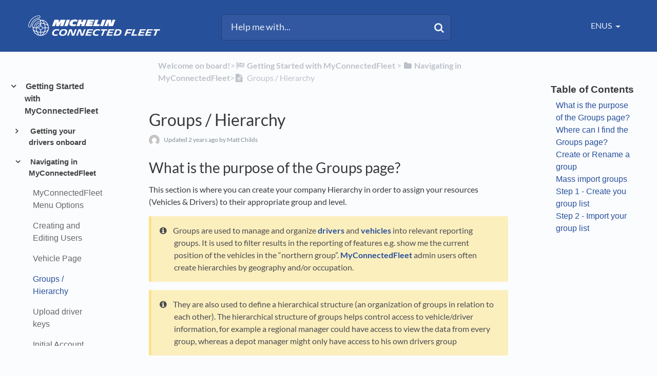

--- FILE ---
content_type: text/html; charset=utf-8
request_url: https://support.masternaut.com/l/enUS/article/ndb8d8aswa-group-hierarchy
body_size: 17470
content:
<!DOCTYPE html>

<html lang="enUS">
  <head>
        <title>Groups / Hierarchy - MICHELIN Connected Fleet Support</title>
    

      <meta name="description" content="Create your company Hierarchy in order to assign Vehicles &amp; Drivers to their appropriate group and level.">

    <meta name="viewport" content="width=device-width, initial-scale=1">

      <link rel="shortcut icon" href="https://files.helpdocs.io/ycpy5l7gsa/favico.png">

        <meta property="og:title" content="Groups / Hierarchy">
        <meta property="twitter:title" content="Groups / Hierarchy">
        <meta property="og:description" content="Create your company Hierarchy in order to assign Vehicles &amp; Drivers to their appropriate group and level.">
        <meta property="twitter:description" content="Create your company Hierarchy in order to assign Vehicles &amp; Drivers to their appropriate group and level.">
        <meta property="og:type" content="article">
        <meta property="twitter:card" content="summary_large_image">
        <meta property="og:image" content="https://files.helpdocs.io/ycpy5l7gsa/articles/ndb8d8aswa/1623058451027/group-go-editer-png.PNG">
        <meta property="twitter:image:src" content="https://files.helpdocs.io/ycpy5l7gsa/articles/ndb8d8aswa/1623058451027/group-go-editer-png.PNG">
        <meta property="og:url" content="https://support.masternaut.com/l/enUS/article/ndb8d8aswa-group-hierarchy">
        <meta property="twitter:site" content="https://support.masternaut.com/l/en">
        <meta property="article:published_time" content="2019-04-05T12:52:34Z">
        <meta property="article:modified_time" content="2024-08-20T12:57:00Z">
    

      <script type="application/ld+json">{"@context":"http://schema.org","@type":"TechArticle","articleBody":"What is the purpose of the Groups page? This section is where you can create your company Hierarchy in order to assign your resources (Vehicles \u0026 Drivers) to their appropriate group and level. Groups are used to manage and organize drivers and vehicles into relevant reporting groups. It is used to filter results in the reporting of features e.g. show me the current position of the vehicles in the “northern group”. MyConnectedFleet admin users often create hierarchies by geography and/or occupation. They are also used to define a hierarchical structure (an organization of groups in relation to each other). The hierarchical structure of groups helps control access to vehicle/driver information, for example a regional manager could have access to view the data from every group, whereas a depot manager might only have access to his own drivers group. Where can I find the Groups page? First click in the main menu (on the left-hand side of the page) on “ Settings Alerts \u0026 Locations ” button. Second click in the \"Organization\" dropdown menu (top of the page). Third click on the category “ Groups ” . You are now able (if Groups have been created) to see your sites hierarch. Create or Rename a group. To begin, click the Button next to the top group. To rename a group, click the Button and select the option titled \" Rename \" and enter your company name. Once entered, click the Save button. To create a sub level to a group, click the Button and select the option titled \" Create New Group \" which will open a text box. Enter the relevant name and click the S ave button. Continue in this way until all groups are created at their appropriate level. Once complete you can assign your resources (Vehicles \u0026 Drivers) to their group or level. You have the ability to easily amend your new hierarchy by clicking on any group, dragging it to the appropriate level and dropping it in. Users are then assigned a group level to manage and report on their resources accordingly. Make sure to save after you have made any changes. Mass import groups. Import of new groups is done relative to the parent group name. Step 1 - Create you group list. This import method only allows the creation of groups that do not currently exist on the system. Therefore it is assumed only new groups will be added under existing parent groups. You can download a sample CSV Group Import Template by navigating to Settings, Alerts \u0026 Locations \u003e Organization \u003e Groups and clicking the Import button. This will display the \"Download sample CSV file\" button. Click on the \"Open import help file\" button to view a PDF file with instructions on importing your CSV file. Click the \"Download Sample CSV file\" button to open the sample, it should look like this: Once you complete your Group Import Template, you must save the file as CSV(Comma delimited). To import the file must be a CSV file format (in excel save as ‘CSV’). Then press \"Save\" to save your CSV document. The group list must be the first worksheet (Sheet 1). A CSV will only have one sheet. If converted from an excel file there might be more worksheets. The group list must contains: Parent Group name. Group name. The sample file contains a top (header) row in the CSV. You should not remove this row. Add your first group from second line. Step 2 - Import your group list. To import the file select \" Import \" from the group page. \" Browse\" the file to import from the import group page. Select the correct file and \" Open\" it. Click on \" Import\". Once the import is complete the summary shows: Total records contained in the file. Total records imported. Total invalid records.","articleSection":"Step 4: Get started with MyConnectedFleet","author":{"@type":"Person","image":"https://www.gravatar.com/avatar/7400325d0ae607671919d8c218ff9db2?d=mm\u0026s=150","name":"Matt Childs"},"dateCreated":"2019-04-05T12:52:34Z","dateModified":"2024-08-20T12:57:00Z","datePublished":"2019-04-05T12:52:34Z","headline":"Group / Hierarchy","image":"https://files.helpdocs.io/ycpy5l7gsa/articles/ndb8d8aswa/1711632861240/1-a.png","mainEntityOfPage":"https://support.masternaut.com/l/enUS/article/ndb8d8aswa-group-hierarchy","publisher":{"@type":"Organization","logo":"https://files.helpdocs.io/ycpy5l7gsa/logo.png?t=1722518125911","name":"michelinconnectedfleet"},"thumbnailUrl":"https://files.helpdocs.io/ycpy5l7gsa/articles/ndb8d8aswa/1711632861240/1-a.png","url":"https://support.masternaut.com/l/enUS/article/ndb8d8aswa-group-hierarchy","version":13,"wordCount":641}</script>

      <link rel="canonical" href="https://support.masternaut.com/l/enUS/article/ndb8d8aswa-group-hierarchy">

          

          
                    





          
          


              



          

                    



          






          

          
          
          

          













          

          
          

          

          


          

          
          
          
          


          
          







                    
















          









          

          
                

          
                    





          
          


                  <link rel="alternate" href="https://support.masternaut.com/l/en/article/ndb8d8aswa-group-hierarchy" hreflang="en" />
              



          

                    



          






          

          
          
          

          













          

          
          

          

          


          

          
          
          
          


          
          







                    
















          









          

          
                

          
                    





          
          


                  <link rel="alternate" href="https://support.masternaut.com/l/enUS/article/ndb8d8aswa-group-hierarchy" hreflang="enUS" />
              



          

                    



          






          

          
          
          

          













          

          
          

          

          


          

          
          
          
          


          
          







                    
















          









          

          
                

          
                    





          
          


              



          

                    



          






          

          
          
          

          













          

          
          

          

          


          

          
          
          
          


          
          







                    
















          









          

          
                

          
                    





          
          


                  <link rel="alternate" href="https://support.masternaut.com/l/fr/article/ndb8d8aswa-groupe-hierarchie" hreflang="fr" />
              



          

                    



          






          

          
          
          

          













          

          
          

          

          


          

          
          
          
          


          
          







                    
















          









          

          
                

          
                    





          
          


                  <link rel="alternate" href="https://support.masternaut.com/l/it/article/ndb8d8aswa-gruppo-gerarchia" hreflang="it" />
              



          

                    



          






          

          
          
          

          













          

          
          

          

          


          

          
          
          
          


          
          







                    
















          









          

          
                

          
                    





          
          


              



          

                    



          






          

          
          
          

          













          

          
          

          

          


          

          
          
          
          


          
          







                    
















          









          

          
                

          
                    





          
          


              



          

                    



          






          

          
          
          

          













          

          
          

          

          


          

          
          
          
          


          
          







                    
















          









          

          
      

    


    <link rel="stylesheet" href="https://cdn.helpdocs.io/css/bootstrap.min.css?v=1765798018">
    <link rel="stylesheet" href="https://cdn.helpdocs.io/css/font-awesome.min.css?v=1765798018">
    <link rel="stylesheet" href="https://cdn.helpdocs.io/css/tether.min.css?v=1765798018">
    <link rel="stylesheet" href="https://cdn.helpdocs.io/css/glyphicons.css?v=1765798018">
    <link rel="stylesheet" href="https://cdn.helpdocs.io/css/highlightjs-github-gist.min.css?v=1765798018">

      <link rel="stylesheet" href="https://cdn.helpdocs.io/css/v3/bars.min.css?v=1765798018">

      <style>
        #main[data-hd-template="barsv3"].hvr-card:hover,
#main[data-hd-template="barsv3"].hvr-card:focus,
#main[data-hd-template="barsv3"].hvr-card:active {
  border-color: #27509b !important;
}
#main[data-hd-template="barsv3"].hvr-card h3.card-title {
  color: #27509b !important;
}
#main[data-hd-template="barsv3"] nav a,
#main[data-hd-template="barsv3"] nav .nav-items a.btn-contact,
#main[data-hd-template="barsv3"] nav .navbar-brand,
#main[data-hd-template="barsv3"] nav .navbar-brand b {
  color: #e9edf5 !important;
}
#main[data-hd-template="barsv3"] nav .nav-items a.btn-contact {
  background-color: #1f407c !important;
}
#main[data-hd-template="barsv3"] #header {
  background-color: #27509b !important;
}
#main[data-hd-template="barsv3"] #header #top-articles-container p,
#main[data-hd-template="barsv3"] #header #top-articles-container span.top-article a {
  color: #e9edf5 !important;
}
#main[data-hd-template="barsv3"] #header input {
  background-color: #3158a0 !important;
  color: #e9edf5 !important;
}
#main[data-hd-template="barsv3"] #header input::-webkit-input-placeholder {
  color: #e9edf5 !important;
}
#main[data-hd-template="barsv3"] #header input:-moz-placeholder {
  color: #e9edf5 !important;
}
#main[data-hd-template="barsv3"] #header input::-moz-placeholder {
  color: #e9edf5 !important;
}
#main[data-hd-template="barsv3"] #header input:-ms-input-placeholder {
  color: #e9edf5 !important;
}
#main[data-hd-template="barsv3"] #header .btn.btn-secondary {
  color: #e9edf5 !important;
  background-color: #1f407c !important;
}
#main[data-hd-template="barsv3"] #header input,
#main[data-hd-template="barsv3"] #header .btn.btn-secondary {
  border: 1px solid #1e3e78 !important;
}
#main[data-hd-template="barsv3"] #header #search-container {
  color: #e9edf5 !important;
}
#main[data-hd-template="barsv3"] #header #searchresults a {
  color: #27509b !important;
}
#main[data-hd-template="barsv3"] #header-text {
  color: #e9edf5 !important;
}
#main[data-hd-template="barsv3"] #sidebar::-webkit-scrollbar-track {
  -webkit-box-shadow: inset 0 0 6px rgba(39, 80, 155, 0.3) !important;
  background-color: #becae1 !important;
}
#main[data-hd-template="barsv3"] #sidebar::-webkit-scrollbar {
  background-color: #becae1 !important;
}
#main[data-hd-template="barsv3"] #sidebar::-webkit-scrollbar-thumb {
  background-color: #27509b !important;
}
#main[data-hd-template="barsv3"] #sidebar .current,
#main[data-hd-template="barsv3"] #sidebar .current p {
  color: #27509b !important;
}
button#contact-form-submit {
  background-color: #27509b !important;
  border-color: #1f407c !important;
  color: #e9edf5 !important;
}
#main[data-hd-template="barsv3"] #article blockquote {
  border-color: #27509b !important;
}
#main[data-hd-template="barsv3"] #article .card a,
#main[data-hd-template="barsv3"] #article .card * > a {
  color: #27509b;
}
#main[data-hd-template="barsv3"] #article ol > li:before {
  color: #e9edf5 !important;
  background-color: #27509b !important;
}
#main[data-hd-template="barsv3"] #toc.inline-toc {
  border-left: 3px solid #27509b !important;
}
#main[data-hd-template="barsv3"] #toc-sidebar-placeholder li,
#main[data-hd-template="barsv3"] #toc-sidebar-placeholder ul,
#main[data-hd-template="barsv3"] #toc-sidebar-placeholder a,
#main[data-hd-template="barsv3"] #toc-sidebar-placeholder * > a {
  color: #27509b !important;
}
#main[data-hd-template="barsv3"] #toc-sidebar-placeholder::-webkit-scrollbar-track {
  -webkit-box-shadow: inset 0 0 6px rgba(39, 80, 155, 0.3) !important;
  background-color: #becae1 !important;
}
#main[data-hd-template="barsv3"] #toc-sidebar-placeholder::-webkit-scrollbar {
  background-color: #becae1 !important;
}
#main[data-hd-template="barsv3"] #toc-sidebar-placeholder::-webkit-scrollbar-thumb {
  background-color: #27509b !important;
}
#main[data-hd-template="barsv3"] #home #categories #category h3.card-title,
#main[data-hd-template="barsv3"] #category #articles h3.card-title,
#main[data-hd-template="barsv3"] #category #subcategories #subcategory h3.card-title,
#main[data-hd-template="barsv3"] #article #body p > a,
#main[data-hd-template="barsv3"] #article #body li > a,
#main[data-hd-template="barsv3"] #article #feedback .btn-group .btn i:hover,
#main[data-hd-template="barsv3"] #article #feedback .btn-group .btn i:focus,
#main[data-hd-template="barsv3"] #article #feedback .btn-group .btn i:active,
#main[data-hd-template="barsv3"] #header #searchresults #articles h3 {
  color: #27509b !important;
}
#main[data-hd-template="barsv3"] #article #body a.articleButton button {
  background-color: #27509b;
  color: #e9edf5;
}
#main[data-hd-template="barsv3"] #article #body a.articleButton button:hover {
  background-color: #1f407c;
}
#main[data-hd-template="barsv3"] #article #body a.articleButton button:focus {
  outline: 5px auto #1f407c !important;
}

.cc-revoke, .cc-allow {
  background-color: #27509b;
}
.cc-window {
  border-top-color: #27509b !important;
}
.cc-dismiss, .cc-deny {
  color: #1f407c;
}
.cc-dismiss, .cc-deny {
  background-color: rgba(233, 237, 245);
}
.cc-revoke, .cc-allow {
  color: #e9edf5 !important;
  background-color: #27509b !important;
}

#main[data-hd-template="barsv3"] #article #body details {
  background-color: rgba(39, 80, 155,.15);
}

#main[data-hd-template="barsv3"] #article #body details summary {
  color: #27509b !important;
}

#main[data-hd-template="barsv3"] #article #body details summary:focus {
  outline: 1px auto #27509b !important;
}
      </style>

        <style>
          /* Disable Top Articles */
#home #top-articles-container {
    display: none !important;
}

.logo {
  max-height: 1800px;
  max-width: 600px;
}
.navbar {
 display: none !logo 
}
        </style>
    

    

    <script src="https://cdn.helpdocs.io/js/jquery.min.js?v=1765798018"></script>

        <meta http-equiv="X-UA-Compatible" content="IE=edge,chrome=1" />
    


        <!-- Google Analytics -->
          <script>
            (function(i,s,o,g,r,a,m){i['GoogleAnalyticsObject']=r;i[r]=i[r]||function(){
            (i[r].q=i[r].q||[]).push(arguments)},i[r].l=1*new Date();a=s.createElement(o),
            m=s.getElementsByTagName(o)[0];a.async=1;a.src=g;m.parentNode.insertBefore(a,m)
            })(window,document,'script','https://www.google-analytics.com/analytics.js','ga');
            ga('create', 'UA-133562089-2', 'auto');
            ga('send', 'pageview');
          </script>
      




    

    <meta property="hd-render" content="hbs">

  </head>

  <body
    data-article-id="ndb8d8aswa"
    data-category-id="52evx71oud"
    data-search-term="undefined"
    data-original-search-term="undefined"
    data-search-result-count="undefined"
    data-language-code="enUS"
    data-default-language-code="en"
    data-account-id="ycpy5l7gsa"
    data-domain="support.masternaut.com"
    data-home-path="/"
    data-search-placeholder="Help me with..."
    data-see-more-results-string="See more results"
    data-no-articles-found-string="No articles found"
  >

    <div id="main" data-hd-template="barsv3">
      <div id="header">
        <div class="container-fluid">
          <nav class="navbar navbar-light bg-faded">
            <a class="navbar-brand" href="/l/enUS">
              <span>
                  <img class="img-responsive logo" src="https://files.helpdocs.io/ycpy5l7gsa/logo.png?t=1722518125911">
                        </span>
            </a>
            <div class="spacer"></div>
            <div class="nav-items">
              <ul class="nav navbar-nav">
      
                          
                  <li class="nav-item language-picker">
                    <div class="dropdown show">
                      <a id="lang-dropdown" class="dropdown-toggle nav-link" style="text-transform:uppercase;" href data-toggle="dropdown" aria-haspopup="true" aria-expanded="false">
                        enUS
                      </a>
                      <div class="dropdown-menu dropdown-menu-right" aria-labelledby="lang-dropdown">
                            
      
                            
                                                  
      
      
      
      
      
                            
                            
      
      
                                    <a class="dropdown-item" href="/l/de" style="color: #444 !important">
                                      Deutsch
                                    </a>
                                
      
      
      
                            
      
                                                  
      
      
      
                            
      
      
      
      
      
      
                            
      
                            
                            
                            
      
                            
      
      
      
      
      
      
      
      
      
      
      
      
      
                            
      
                            
                            
      
                            
      
                            
      
      
                            
      
                            
                            
                            
                            
      
      
                            
                            
      
      
      
      
      
      
      
                                                  
      
      
      
      
      
      
      
      
      
      
      
      
      
      
      
      
                            
      
      
      
      
      
      
      
      
      
                            
      
                            
      
                            
      
                            
                                                  
      
      
      
      
      
                            
                            
      
      
                                    <a class="dropdown-item" href="/l/en/article/ndb8d8aswa-group-hierarchy" style="color: #444 !important">
                                      English (UK)
                                    </a>
                                
      
      
      
                            
      
                                                  
      
      
      
                            
      
      
      
      
      
      
                            
      
                            
                            
                            
      
                            
      
      
      
      
      
      
      
      
      
      
      
      
      
                            
      
                            
                            
      
                            
      
                            
      
      
                            
      
                            
                            
                            
                            
      
      
                            
                            
      
      
      
      
      
      
      
                                                  
      
      
      
      
      
      
      
      
      
      
      
      
      
      
      
      
                            
      
      
      
      
      
      
      
      
      
                            
      
                            
      
                            
      
                            
                                                  
      
      
      
      
      
                            
                            
      
      
                                    <a class="dropdown-item" href="/l/enUS/article/ndb8d8aswa-group-hierarchy" style="color: #444 !important">
                                      English (US)
                                    </a>
                                
      
      
      
                            
      
                                                  
      
      
      
                            
      
      
      
      
      
      
                            
      
                            
                            
                            
      
                            
      
      
      
      
      
      
      
      
      
      
      
      
      
                            
      
                            
                            
      
                            
      
                            
      
      
                            
      
                            
                            
                            
                            
      
      
                            
                            
      
      
      
      
      
      
      
                                                  
      
      
      
      
      
      
      
      
      
      
      
      
      
      
      
      
                            
      
      
      
      
      
      
      
      
      
                            
      
                            
      
                            
      
                            
                                                  
      
      
      
      
      
                            
                            
      
      
                                    <a class="dropdown-item" href="/l/es" style="color: #444 !important">
                                      Español
                                    </a>
                                
      
      
      
                            
      
                                                  
      
      
      
                            
      
      
      
      
      
      
                            
      
                            
                            
                            
      
                            
      
      
      
      
      
      
      
      
      
      
      
      
      
                            
      
                            
                            
      
                            
      
                            
      
      
                            
      
                            
                            
                            
                            
      
      
                            
                            
      
      
      
      
      
      
      
                                                  
      
      
      
      
      
      
      
      
      
      
      
      
      
      
      
      
                            
      
      
      
      
      
      
      
      
      
                            
      
                            
      
                            
      
                            
                                                  
      
      
      
      
      
                            
                            
      
      
                                    <a class="dropdown-item" href="/l/fr/article/ndb8d8aswa-groupe-hierarchie" style="color: #444 !important">
                                      Français
                                    </a>
                                
      
      
      
                            
      
                                                  
      
      
      
                            
      
      
      
      
      
      
                            
      
                            
                            
                            
      
                            
      
      
      
      
      
      
      
      
      
      
      
      
      
                            
      
                            
                            
      
                            
      
                            
      
      
                            
      
                            
                            
                            
                            
      
      
                            
                            
      
      
      
      
      
      
      
                                                  
      
      
      
      
      
      
      
      
      
      
      
      
      
      
      
      
                            
      
      
      
      
      
      
      
      
      
                            
      
                            
      
                            
      
                            
                                                  
      
      
      
      
      
                            
                            
      
      
                                    <a class="dropdown-item" href="/l/it/article/ndb8d8aswa-gruppo-gerarchia" style="color: #444 !important">
                                      Italiano
                                    </a>
                                
      
      
      
                            
      
                                                  
      
      
      
                            
      
      
      
      
      
      
                            
      
                            
                            
                            
      
                            
      
      
      
      
      
      
      
      
      
      
      
      
      
                            
      
                            
                            
      
                            
      
                            
      
      
                            
      
                            
                            
                            
                            
      
      
                            
                            
      
      
      
      
      
      
      
                                                  
      
      
      
      
      
      
      
      
      
      
      
      
      
      
      
      
                            
      
      
      
      
      
      
      
      
      
                            
      
                            
      
                            
      
                            
                                                  
      
      
      
      
      
                            
                            
      
      
                                    <a class="dropdown-item" href="/l/nl" style="color: #444 !important">
                                      Nederlands
                                    </a>
                                
      
      
      
                            
      
                                                  
      
      
      
                            
      
      
      
      
      
      
                            
      
                            
                            
                            
      
                            
      
      
      
      
      
      
      
      
      
      
      
      
      
                            
      
                            
                            
      
                            
      
                            
      
      
                            
      
                            
                            
                            
                            
      
      
                            
                            
      
      
      
      
      
      
      
                                                  
      
      
      
      
      
      
      
      
      
      
      
      
      
      
      
      
                            
      
      
      
      
      
      
      
      
      
                            
      
                            
      
                            
      
                            
                                                  
      
      
      
      
      
                            
                            
      
      
                                    <a class="dropdown-item" href="/l/sv" style="color: #444 !important">
                                      svenska
                                    </a>
                                
      
      
      
                            
      
                                                  
      
      
      
                            
      
      
      
      
      
      
                            
      
                            
                            
                            
      
                            
      
      
      
      
      
      
      
      
      
      
      
      
      
                            
      
                            
                            
      
                            
      
                            
      
      
                            
      
                            
                            
                            
                            
      
      
                            
                            
      
      
      
      
      
      
      
                                                  
      
      
      
      
      
      
      
      
      
      
      
      
      
      
      
      
                            
      
      
      
      
      
      
      
      
      
                            
      
                            
      
                      </div>
                    </div>
                  </li>
                <li class="nav-item">
                  
                  
                  
                  
                  
                </li>
              </ul>
            </div>
          </nav>
        </div>
        <div id="search-container" class="container-fluid search-responsive">
          <div class="row">
            <div class="col-xs-12 col-md-6 offset-md-3">
              <div id="instant-search">
                <form action="/search" method="GET">
                  <input id="hd-query" name="query" placeholder="Help me with...">
                </form>
              </div>
              <span class="fa fa-search"></span>
            </div>
          </div>
        </div>
        <div id="searchresults" class="container-fluid">
          <div id="articles" class="row">
            <div class="col-xs-12 col-md-10 offset-md-1 col-lg-8 offset-lg-2">
              <div id="hits"></div>
            </div>
          </div>
        </div>
      
      </div>
      
      
      <div class="container-fluid">
        <div id="content">
          <style>
            #toc::before {
              content: 'Table of Contents' !important;
            }
          </style>
          
          <div class="container-fluid">
            <div class="row">
              <div class="hidden-sm-down col-md-3 col-xl-2 left-col">
                  <div id="sidebar">
                          <a
                            class="sidebar-category"
                            href="#category-s9lyepqwzd-items"
                            data-toggle="collapse"
                            aria-expanded="false"
                            aria-controls="category-s9lyepqwzd-items"
                          >
                            <p
                              id="category-s9lyepqwzd-title"
                              style="margin-left: 0em !important; font-size: 1em !important;"
                                class="expanded"
                              onclick="toggleCategoryIcon(event, 's9lyepqwzd')"
                            >
                              Getting Started with MyConnectedFleet
                            </p>
                          </a>
                          <div
                            id="category-s9lyepqwzd-items"
                            class="collapse in "
                            data-toggle="collapse"
                          >
                                <a
                                  class="sidebar-category"
                                  href="#category-pp833iwla0-items"
                                  data-toggle="collapse"
                                  aria-expanded="false"
                                  aria-controls="category-pp833iwla0-items"
                                >
                                  <p
                                    id="category-pp833iwla0-title"
                                    style="margin-left: 0.5em !important; font-size: 0.95em !important;"
                                    onclick="toggleCategoryIcon(event, 'pp833iwla0')"
                                  >
                                    Getting your drivers onboard
                                  </p>
                                </a>
                                <div
                                  id="category-pp833iwla0-items"
                                  class="collapse"
                                  data-toggle="collapse"
                                >
                                      <a
                                        class="sidebar-category"
                                        href="#category-clrdmc2bx9-items"
                                        data-toggle="collapse"
                                        aria-expanded="false"
                                        aria-controls="category-clrdmc2bx9-items"
                                      >
                                        <p
                                          id="category-clrdmc2bx9-title"
                                          style="margin-left: 1em !important; font-size: 0.9em !important;"
                                          onclick="toggleCategoryIcon(event, 'clrdmc2bx9')"
                                        >
                                          Using the in-cab coach
                                        </p>
                                      </a>
                                      <div
                                        id="category-clrdmc2bx9-items"
                                        class="collapse"
                                        data-toggle="collapse"
                                      >
                                    
                                          <a
                                            class="sidebar-article"
                                            href="/l/enUS/article/ftdjuy61ib-in-cab-coach"
                                            onclick="window.location.href='/l/enUS/article/ftdjuy61ib-in-cab-coach'"
                                          >
                                            <p style="margin-left: 1.5em !important; font-size: 0.85 !important;">
                                              In-cab coach
                                            </p>
                                          </a>
                                      </div>
                                          <a
                                        class="sidebar-category"
                                        href="#category-7q308zrr3q-items"
                                        data-toggle="collapse"
                                        aria-expanded="false"
                                        aria-controls="category-7q308zrr3q-items"
                                      >
                                        <p
                                          id="category-7q308zrr3q-title"
                                          style="margin-left: 1em !important; font-size: 0.9em !important;"
                                          onclick="toggleCategoryIcon(event, '7q308zrr3q')"
                                        >
                                          Using the SmarterDriver app
                                        </p>
                                      </a>
                                      <div
                                        id="category-7q308zrr3q-items"
                                        class="collapse"
                                        data-toggle="collapse"
                                      >
                                            <a
                                              class="sidebar-category"
                                              href="#category-n5jqch50zj-items"
                                              data-toggle="collapse"
                                              aria-expanded="false"
                                              aria-controls="category-n5jqch50zj-items"
                                            >
                                              <p
                                                id="category-n5jqch50zj-title"
                                                style="margin-left: 1.5em !important; font-size: 0.85em !important;"
                                                onclick="toggleCategoryIcon(event, 'n5jqch50zj')"
                                              >
                                                For Managers
                                              </p>
                                            </a>
                                            <div
                                              id="category-n5jqch50zj-items"
                                              class="collapse"
                                              data-toggle="collapse"
                                            >
                                          
                                                <a
                                                  class="sidebar-article"
                                                  href="/l/enUS/article/bw3k0nv2cr-give-drivers-access-to-the-smarter-driver-mobile-app"
                                                  onclick="window.location.href='/l/enUS/article/bw3k0nv2cr-give-drivers-access-to-the-smarter-driver-mobile-app'"
                                                >
                                                  <p style="margin-left: 2em !important; font-size: 0.8 !important;">
                                                    How to give access to the SmarterDriver mobile app
                                                  </p>
                                                </a>
                                                <a
                                                  class="sidebar-article"
                                                  href="/l/enUS/article/ywrb6qwtfz-setting-up-your-vehicle-checks-solution"
                                                  onclick="window.location.href='/l/enUS/article/ywrb6qwtfz-setting-up-your-vehicle-checks-solution'"
                                                >
                                                  <p style="margin-left: 2em !important; font-size: 0.8 !important;">
                                                    Setting up your vehicle Checks solution
                                                  </p>
                                                </a>
                                                <a
                                                  class="sidebar-article"
                                                  href="/l/enUS/article/hynqaa1u80-how-to-manage-vehicle-checks"
                                                  onclick="window.location.href='/l/enUS/article/hynqaa1u80-how-to-manage-vehicle-checks'"
                                                >
                                                  <p style="margin-left: 2em !important; font-size: 0.8 !important;">
                                                    Following up vehicle checks
                                                  </p>
                                                </a>
                                                <a
                                                  class="sidebar-article"
                                                  href="/l/enUS/article/t20htp2wtu-how-to-manage-jobs-with-masternaut-on-time"
                                                  onclick="window.location.href='/l/enUS/article/t20htp2wtu-how-to-manage-jobs-with-masternaut-on-time'"
                                                >
                                                  <p style="margin-left: 2em !important; font-size: 0.8 !important;">
                                                    Managing jobs with MyConnectedFleet Smart Job Management
                                                  </p>
                                                </a>
                                                <a
                                                  class="sidebar-article"
                                                  href="/l/enUS/article/cl8sf1bs97-how-to-approve-and-report-on-mileage-expenses"
                                                  onclick="window.location.href='/l/enUS/article/cl8sf1bs97-how-to-approve-and-report-on-mileage-expenses'"
                                                >
                                                  <p style="margin-left: 2em !important; font-size: 0.8 !important;">
                                                    How to approve and report on mileage expenses
                                                  </p>
                                                </a>
                                                <a
                                                  class="sidebar-article"
                                                  href="/l/enUS/article/018ozeyk49-how-to-improve-driver-behaviour"
                                                  onclick="window.location.href='/l/enUS/article/018ozeyk49-how-to-improve-driver-behaviour'"
                                                >
                                                  <p style="margin-left: 2em !important; font-size: 0.8 !important;">
                                                    How to improve driver behavior
                                                  </p>
                                                </a>
                                            </div>
                                                <a
                                              class="sidebar-category"
                                              href="#category-2gzc929dwr-items"
                                              data-toggle="collapse"
                                              aria-expanded="false"
                                              aria-controls="category-2gzc929dwr-items"
                                            >
                                              <p
                                                id="category-2gzc929dwr-title"
                                                style="margin-left: 1.5em !important; font-size: 0.85em !important;"
                                                onclick="toggleCategoryIcon(event, '2gzc929dwr')"
                                              >
                                                For Drivers
                                              </p>
                                            </a>
                                            <div
                                              id="category-2gzc929dwr-items"
                                              class="collapse"
                                              data-toggle="collapse"
                                            >
                                          
                                                <a
                                                  class="sidebar-article"
                                                  href="/l/enUS/article/57c4i2cbhr-managing-driver-identification-and-privacy"
                                                  onclick="window.location.href='/l/enUS/article/57c4i2cbhr-managing-driver-identification-and-privacy'"
                                                >
                                                  <p style="margin-left: 2em !important; font-size: 0.8 !important;">
                                                    Managing Driver Identification and Privacy
                                                  </p>
                                                </a>
                                            </div>
                                        
                                      </div>
                                  
                                    <a
                                      class="sidebar-article"
                                      href="/l/enUS/article/blgiqyj8k1-drivers-frequently-asked-questions"
                                      onclick="window.location.href='/l/enUS/article/blgiqyj8k1-drivers-frequently-asked-questions'"
                                    >
                                      <p style="margin-left: 1em !important; font-size: 0.9 !important;">
                                        Drivers - Frequently asked Questions
                                      </p>
                                    </a>
                                    <a
                                      class="sidebar-article"
                                      href="/l/enUS/article/z1u0gyqxar-driver-communication-email"
                                      onclick="window.location.href='/l/enUS/article/z1u0gyqxar-driver-communication-email'"
                                    >
                                      <p style="margin-left: 1em !important; font-size: 0.9 !important;">
                                        Driver communication email
                                      </p>
                                    </a>
                                </div>
                                    <a
                                  class="sidebar-category"
                                  href="#category-52evx71oud-items"
                                  data-toggle="collapse"
                                  aria-expanded="false"
                                  aria-controls="category-52evx71oud-items"
                                >
                                  <p
                                    id="category-52evx71oud-title"
                                    style="margin-left: 0.5em !important; font-size: 0.95em !important;"
                                      class="expanded"
                                    onclick="toggleCategoryIcon(event, '52evx71oud')"
                                  >
                                    Navigating in MyConnectedFleet
                                  </p>
                                </a>
                                <div
                                  id="category-52evx71oud-items"
                                  class="collapse in "
                                  data-toggle="collapse"
                                >
                              
                                    <a
                                      class="sidebar-article"
                                      href="/l/enUS/article/9llcyxxqz9-connect-navigation"
                                      onclick="window.location.href='/l/enUS/article/9llcyxxqz9-connect-navigation'"
                                    >
                                      <p style="margin-left: 1em !important; font-size: 0.9 !important;">
                                        MyConnectedFleet Menu Options
                                      </p>
                                    </a>
                                    <a
                                      class="sidebar-article"
                                      href="/l/enUS/article/9mjxs387oy-user"
                                      onclick="window.location.href='/l/enUS/article/9mjxs387oy-user'"
                                    >
                                      <p style="margin-left: 1em !important; font-size: 0.9 !important;">
                                        Creating and Editing Users
                                      </p>
                                    </a>
                                    <a
                                      class="sidebar-article"
                                      href="/l/enUS/article/ej2821iews-vehicle"
                                      onclick="window.location.href='/l/enUS/article/ej2821iews-vehicle'"
                                    >
                                      <p style="margin-left: 1em !important; font-size: 0.9 !important;">
                                        Vehicle Page
                                      </p>
                                    </a>
                                    <a
                                      class="sidebar-article current"
                                      href="/l/enUS/article/ndb8d8aswa-group-hierarchy"
                                      onclick="window.location.href='/l/enUS/article/ndb8d8aswa-group-hierarchy'"
                                    >
                                      <p style="margin-left: 1em !important; font-size: 0.9 !important;">
                                        Groups / Hierarchy
                                      </p>
                                    </a>
                                    <a
                                      class="sidebar-article"
                                      href="/l/enUS/article/xin3wtusjj-driver-key-upload"
                                      onclick="window.location.href='/l/enUS/article/xin3wtusjj-driver-key-upload'"
                                    >
                                      <p style="margin-left: 1em !important; font-size: 0.9 !important;">
                                        Upload driver keys
                                      </p>
                                    </a>
                                    <a
                                      class="sidebar-article"
                                      href="/l/enUS/article/ryxqnk67jz-get-started-with-connect"
                                      onclick="window.location.href='/l/enUS/article/ryxqnk67jz-get-started-with-connect'"
                                    >
                                      <p style="margin-left: 1em !important; font-size: 0.9 !important;">
                                        Initial Account Setup Overview
                                      </p>
                                    </a>
                                    <a
                                      class="sidebar-article"
                                      href="/l/enUS/article/0uf9iapwqs-create-configure-drivers"
                                      onclick="window.location.href='/l/enUS/article/0uf9iapwqs-create-configure-drivers'"
                                    >
                                      <p style="margin-left: 1em !important; font-size: 0.9 !important;">
                                        Create &amp; Configure Drivers
                                      </p>
                                    </a>
                                </div>
                            
                          </div>
                      
                
                
                
                
                
                
                          <a
                            class="sidebar-category"
                            href="#category-a1uvxunayg-items"
                            data-toggle="collapse"
                            aria-expanded="false"
                            aria-controls="category-a1uvxunayg-items"
                          >
                            <p
                              id="category-a1uvxunayg-title"
                              style="margin-left: 0em !important; font-size: 1em !important;"
                              onclick="toggleCategoryIcon(event, 'a1uvxunayg')"
                            >
                              Video Training Library
                            </p>
                          </a>
                          <div
                            id="category-a1uvxunayg-items"
                            class="collapse"
                            data-toggle="collapse"
                          >
                        
                              <a
                                class="sidebar-article"
                                href="/l/enUS/article/xxnxuan4ja-trainingvideolibrary"
                                onclick="window.location.href='/l/enUS/article/xxnxuan4ja-trainingvideolibrary'"
                              >
                                <p style="margin-left: 0.5em !important; font-size: 0.95 !important;">
                                  My Connected Fleet Training Video Library
                                </p>
                              </a>
                              <a
                                class="sidebar-article"
                                href="/l/enUS/article/2qv2uawpca-trailer-premium-smart-predictive-tire"
                                onclick="window.location.href='/l/enUS/article/2qv2uawpca-trailer-premium-smart-predictive-tire'"
                              >
                                <p style="margin-left: 0.5em !important; font-size: 0.95 !important;">
                                  Trailer Premium: Smart Predictive Tire
                                </p>
                              </a>
                          </div>
                      
                          <a
                            class="sidebar-category"
                            href="#category-eb12pivfeg-items"
                            data-toggle="collapse"
                            aria-expanded="false"
                            aria-controls="category-eb12pivfeg-items"
                          >
                            <p
                              id="category-eb12pivfeg-title"
                              style="margin-left: 0em !important; font-size: 1em !important;"
                              onclick="toggleCategoryIcon(event, 'eb12pivfeg')"
                            >
                              Frequently Asked Questions
                            </p>
                          </a>
                          <div
                            id="category-eb12pivfeg-items"
                            class="collapse"
                            data-toggle="collapse"
                          >
                                <a
                                  class="sidebar-category"
                                  href="#category-5t78fl5p1x-items"
                                  data-toggle="collapse"
                                  aria-expanded="false"
                                  aria-controls="category-5t78fl5p1x-items"
                                >
                                  <p
                                    id="category-5t78fl5p1x-title"
                                    style="margin-left: 0.5em !important; font-size: 0.95em !important;"
                                    onclick="toggleCategoryIcon(event, '5t78fl5p1x')"
                                  >
                                    App FAQ&apos;s
                                  </p>
                                </a>
                                <div
                                  id="category-5t78fl5p1x-items"
                                  class="collapse"
                                  data-toggle="collapse"
                                >
                              
                                    <a
                                      class="sidebar-article"
                                      href="/l/enUS/article/w5zgujagj6-improve-your-driving-with-the-smarter-driver-app"
                                      onclick="window.location.href='/l/enUS/article/w5zgujagj6-improve-your-driving-with-the-smarter-driver-app'"
                                    >
                                      <p style="margin-left: 1em !important; font-size: 0.9 !important;">
                                        Installing the SmarterDriver app
                                      </p>
                                    </a>
                                    <a
                                      class="sidebar-article"
                                      href="/l/enUS/article/r9sfep6tz0-view-jobs-with-the-smarter-driver-app"
                                      onclick="window.location.href='/l/enUS/article/r9sfep6tz0-view-jobs-with-the-smarter-driver-app'"
                                    >
                                      <p style="margin-left: 1em !important; font-size: 0.9 !important;">
                                        View jobs with the SmarterDriver app
                                      </p>
                                    </a>
                                    <a
                                      class="sidebar-article"
                                      href="/l/enUS/article/xh1d1s5pt1-performing-a-vehicle-check"
                                      onclick="window.location.href='/l/enUS/article/xh1d1s5pt1-performing-a-vehicle-check'"
                                    >
                                      <p style="margin-left: 1em !important; font-size: 0.9 !important;">
                                        Perform vehicle checks with the SmarterDriver app
                                      </p>
                                    </a>
                                    <a
                                      class="sidebar-article"
                                      href="/l/enUS/article/5o4aj7wzro-submit-your-mileage-claims-with-the-smarter-driver-app"
                                      onclick="window.location.href='/l/enUS/article/5o4aj7wzro-submit-your-mileage-claims-with-the-smarter-driver-app'"
                                    >
                                      <p style="margin-left: 1em !important; font-size: 0.9 !important;">
                                        Submit your mileage claims with the SmarterDriver app
                                      </p>
                                    </a>
                                </div>
                                    <a
                                  class="sidebar-category"
                                  href="#category-zzh8j0x89g-items"
                                  data-toggle="collapse"
                                  aria-expanded="false"
                                  aria-controls="category-zzh8j0x89g-items"
                                >
                                  <p
                                    id="category-zzh8j0x89g-title"
                                    style="margin-left: 0.5em !important; font-size: 0.95em !important;"
                                    onclick="toggleCategoryIcon(event, 'zzh8j0x89g')"
                                  >
                                    My Connected Fleet FAQ&apos;s
                                  </p>
                                </a>
                                <div
                                  id="category-zzh8j0x89g-items"
                                  class="collapse"
                                  data-toggle="collapse"
                                >
                              
                                    <a
                                      class="sidebar-article"
                                      href="/l/enUS/article/bfiiqhjtjy-live-positions"
                                      onclick="window.location.href='/l/enUS/article/bfiiqhjtjy-live-positions'"
                                    >
                                      <p style="margin-left: 1em !important; font-size: 0.9 !important;">
                                        Live positions
                                      </p>
                                    </a>
                                    <a
                                      class="sidebar-article"
                                      href="/l/enUS/article/q072x8753j-journeys"
                                      onclick="window.location.href='/l/enUS/article/q072x8753j-journeys'"
                                    >
                                      <p style="margin-left: 1em !important; font-size: 0.9 !important;">
                                        Journeys
                                      </p>
                                    </a>
                                    <a
                                      class="sidebar-article"
                                      href="/l/enUS/article/g2v4ultbsw-how-to-subscribe-to-a-report"
                                      onclick="window.location.href='/l/enUS/article/g2v4ultbsw-how-to-subscribe-to-a-report'"
                                    >
                                      <p style="margin-left: 1em !important; font-size: 0.9 !important;">
                                        How to subscribe to a report
                                      </p>
                                    </a>
                                    <a
                                      class="sidebar-article"
                                      href="/l/enUS/article/scc68v97r2-how-to-regenerate-a-report"
                                      onclick="window.location.href='/l/enUS/article/scc68v97r2-how-to-regenerate-a-report'"
                                    >
                                      <p style="margin-left: 1em !important; font-size: 0.9 !important;">
                                        How to create a report
                                      </p>
                                    </a>
                                    <a
                                      class="sidebar-article"
                                      href="/l/enUS/article/df1wuu184s-customise-reports"
                                      onclick="window.location.href='/l/enUS/article/df1wuu184s-customise-reports'"
                                    >
                                      <p style="margin-left: 1em !important; font-size: 0.9 !important;">
                                        Customize your reports
                                      </p>
                                    </a>
                                    <a
                                      class="sidebar-article"
                                      href="/l/enUS/article/4bhmrowm6z-role"
                                      onclick="window.location.href='/l/enUS/article/4bhmrowm6z-role'"
                                    >
                                      <p style="margin-left: 1em !important; font-size: 0.9 !important;">
                                        Role
                                      </p>
                                    </a>
                                    <a
                                      class="sidebar-article"
                                      href="/l/enUS/article/e4umte2rmn-driver"
                                      onclick="window.location.href='/l/enUS/article/e4umte2rmn-driver'"
                                    >
                                      <p style="margin-left: 1em !important; font-size: 0.9 !important;">
                                        Adding and Configuring Drivers
                                      </p>
                                    </a>
                                </div>
                                    <a
                                  class="sidebar-category"
                                  href="#category-nvd5104mi2-items"
                                  data-toggle="collapse"
                                  aria-expanded="false"
                                  aria-controls="category-nvd5104mi2-items"
                                >
                                  <p
                                    id="category-nvd5104mi2-title"
                                    style="margin-left: 0.5em !important; font-size: 0.95em !important;"
                                    onclick="toggleCategoryIcon(event, 'nvd5104mi2')"
                                  >
                                    Drivers FAQs
                                  </p>
                                </a>
                                <div
                                  id="category-nvd5104mi2-items"
                                  class="collapse"
                                  data-toggle="collapse"
                                >
                              
                                    <a
                                      class="sidebar-article"
                                      href="/l/enUS/article/geb5t6clm0-untitled-article-en-us"
                                      onclick="window.location.href='/l/enUS/article/geb5t6clm0-untitled-article-en-us'"
                                    >
                                      <p style="margin-left: 1em !important; font-size: 0.9 !important;">
                                        Drivers - Frequently asked Questions - FAQ
                                      </p>
                                    </a>
                                    <a
                                      class="sidebar-article"
                                      href="/l/enUS/article/dbcq5dgzoz-in-cab-coach-faqs"
                                      onclick="window.location.href='/l/enUS/article/dbcq5dgzoz-in-cab-coach-faqs'"
                                    >
                                      <p style="margin-left: 1em !important; font-size: 0.9 !important;">
                                        In-Cab Coach FAQs
                                      </p>
                                    </a>
                                </div>
                            
                          </div>
                      
                
                
                
                          <a
                            class="sidebar-category"
                            href="#category-nfsb3mo33m-items"
                            data-toggle="collapse"
                            aria-expanded="false"
                            aria-controls="category-nfsb3mo33m-items"
                          >
                            <p
                              id="category-nfsb3mo33m-title"
                              style="margin-left: 0em !important; font-size: 1em !important;"
                              onclick="toggleCategoryIcon(event, 'nfsb3mo33m')"
                            >
                              Using MyConnectedFleet to manage your fleet
                            </p>
                          </a>
                          <div
                            id="category-nfsb3mo33m-items"
                            class="collapse"
                            data-toggle="collapse"
                          >
                                <a
                                  class="sidebar-category"
                                  href="#category-0pnqzfjjmz-items"
                                  data-toggle="collapse"
                                  aria-expanded="false"
                                  aria-controls="category-0pnqzfjjmz-items"
                                >
                                  <p
                                    id="category-0pnqzfjjmz-title"
                                    style="margin-left: 0.5em !important; font-size: 0.95em !important;"
                                    onclick="toggleCategoryIcon(event, '0pnqzfjjmz')"
                                  >
                                    Timesheets
                                  </p>
                                </a>
                                <div
                                  id="category-0pnqzfjjmz-items"
                                  class="collapse"
                                  data-toggle="collapse"
                                >
                              
                                    <a
                                      class="sidebar-article"
                                      href="/l/enUS/article/m2a646x7f8-timesheets"
                                      onclick="window.location.href='/l/enUS/article/m2a646x7f8-timesheets'"
                                    >
                                      <p style="margin-left: 1em !important; font-size: 0.9 !important;">
                                        Timesheets
                                      </p>
                                    </a>
                                </div>
                                    <a
                                  class="sidebar-category"
                                  href="#category-ypvomtrrx1-items"
                                  data-toggle="collapse"
                                  aria-expanded="false"
                                  aria-controls="category-ypvomtrrx1-items"
                                >
                                  <p
                                    id="category-ypvomtrrx1-title"
                                    style="margin-left: 0.5em !important; font-size: 0.95em !important;"
                                    onclick="toggleCategoryIcon(event, 'ypvomtrrx1')"
                                  >
                                    Alerts
                                  </p>
                                </a>
                                <div
                                  id="category-ypvomtrrx1-items"
                                  class="collapse"
                                  data-toggle="collapse"
                                >
                              
                                    <a
                                      class="sidebar-article"
                                      href="/l/enUS/article/01fppuj1k0-alerts"
                                      onclick="window.location.href='/l/enUS/article/01fppuj1k0-alerts'"
                                    >
                                      <p style="margin-left: 1em !important; font-size: 0.9 !important;">
                                        Alerts
                                      </p>
                                    </a>
                                    <a
                                      class="sidebar-article"
                                      href="/l/enUS/article/jw3x96ljy5-sms-alerts"
                                      onclick="window.location.href='/l/enUS/article/jw3x96ljy5-sms-alerts'"
                                    >
                                      <p style="margin-left: 1em !important; font-size: 0.9 !important;">
                                        SMS Alert FAQ
                                      </p>
                                    </a>
                                </div>
                                    <a
                                  class="sidebar-category"
                                  href="#category-zsi7rbqg9b-items"
                                  data-toggle="collapse"
                                  aria-expanded="false"
                                  aria-controls="category-zsi7rbqg9b-items"
                                >
                                  <p
                                    id="category-zsi7rbqg9b-title"
                                    style="margin-left: 0.5em !important; font-size: 0.95em !important;"
                                    onclick="toggleCategoryIcon(event, 'zsi7rbqg9b')"
                                  >
                                    Locations (POI)
                                  </p>
                                </a>
                                <div
                                  id="category-zsi7rbqg9b-items"
                                  class="collapse"
                                  data-toggle="collapse"
                                >
                              
                                    <a
                                      class="sidebar-article"
                                      href="/l/enUS/article/6adddxhnx8-locations"
                                      onclick="window.location.href='/l/enUS/article/6adddxhnx8-locations'"
                                    >
                                      <p style="margin-left: 1em !important; font-size: 0.9 !important;">
                                        Locations POI
                                      </p>
                                    </a>
                                    <a
                                      class="sidebar-article"
                                      href="/l/enUS/article/hq35fs1mxw-what-are-locations"
                                      onclick="window.location.href='/l/enUS/article/hq35fs1mxw-what-are-locations'"
                                    >
                                      <p style="margin-left: 1em !important; font-size: 0.9 !important;">
                                        What are locations?
                                      </p>
                                    </a>
                                    <a
                                      class="sidebar-article"
                                      href="/l/enUS/article/w1y90e8ltn-how-do-i-organise-multiple-locations"
                                      onclick="window.location.href='/l/enUS/article/w1y90e8ltn-how-do-i-organise-multiple-locations'"
                                    >
                                      <p style="margin-left: 1em !important; font-size: 0.9 !important;">
                                        How do I organize multiple locations?
                                      </p>
                                    </a>
                                    <a
                                      class="sidebar-article"
                                      href="/l/enUS/article/3q1skha209-how-do-i-manage-location-groups"
                                      onclick="window.location.href='/l/enUS/article/3q1skha209-how-do-i-manage-location-groups'"
                                    >
                                      <p style="margin-left: 1em !important; font-size: 0.9 !important;">
                                        How do I manage location groups?
                                      </p>
                                    </a>
                                    <a
                                      class="sidebar-article"
                                      href="/l/enUS/article/wgnzqz1l5y-how-do-i-add-a-location"
                                      onclick="window.location.href='/l/enUS/article/wgnzqz1l5y-how-do-i-add-a-location'"
                                    >
                                      <p style="margin-left: 1em !important; font-size: 0.9 !important;">
                                        How do I add a location?
                                      </p>
                                    </a>
                                    <a
                                      class="sidebar-article"
                                      href="/l/enUS/article/ymtasng2j4-adding-a-location-via-the-map"
                                      onclick="window.location.href='/l/enUS/article/ymtasng2j4-adding-a-location-via-the-map'"
                                    >
                                      <p style="margin-left: 1em !important; font-size: 0.9 !important;">
                                        Adding a location via the map
                                      </p>
                                    </a>
                                    <a
                                      class="sidebar-article"
                                      href="/l/enUS/article/b1n1wo6c05-adding-a-location-via-the-manage-location-page"
                                      onclick="window.location.href='/l/enUS/article/b1n1wo6c05-adding-a-location-via-the-manage-location-page'"
                                    >
                                      <p style="margin-left: 1em !important; font-size: 0.9 !important;">
                                        Adding a location via the manage location page
                                      </p>
                                    </a>
                                    <a
                                      class="sidebar-article"
                                      href="/l/enUS/article/x6g561e43b-adding-a-location-via-the-api"
                                      onclick="window.location.href='/l/enUS/article/x6g561e43b-adding-a-location-via-the-api'"
                                    >
                                      <p style="margin-left: 1em !important; font-size: 0.9 !important;">
                                        Adding a location via the API
                                      </p>
                                    </a>
                                    <a
                                      class="sidebar-article"
                                      href="/l/enUS/article/2pbofof7x7-adding-a-location-via-the-file-import"
                                      onclick="window.location.href='/l/enUS/article/2pbofof7x7-adding-a-location-via-the-file-import'"
                                    >
                                      <p style="margin-left: 1em !important; font-size: 0.9 !important;">
                                        Adding a location via the file import
                                      </p>
                                    </a>
                                    <a
                                      class="sidebar-article"
                                      href="/l/enUS/article/tdhsatjf9x-how-do-i-view-a-location-i-ve-added"
                                      onclick="window.location.href='/l/enUS/article/tdhsatjf9x-how-do-i-view-a-location-i-ve-added'"
                                    >
                                      <p style="margin-left: 1em !important; font-size: 0.9 !important;">
                                        How do I view a location I&apos;ve added?
                                      </p>
                                    </a>
                                    <a
                                      class="sidebar-article"
                                      href="/l/enUS/article/b5zewh9bvr-how-do-i-edit-a-location-i-ve-added"
                                      onclick="window.location.href='/l/enUS/article/b5zewh9bvr-how-do-i-edit-a-location-i-ve-added'"
                                    >
                                      <p style="margin-left: 1em !important; font-size: 0.9 !important;">
                                        How do I edit a location I&apos;ve added?
                                      </p>
                                    </a>
                                    <a
                                      class="sidebar-article"
                                      href="/l/enUS/article/4q6m0ek0a7-how-do-i-remove-a-location-i-ve-added"
                                      onclick="window.location.href='/l/enUS/article/4q6m0ek0a7-how-do-i-remove-a-location-i-ve-added'"
                                    >
                                      <p style="margin-left: 1em !important; font-size: 0.9 !important;">
                                        How do I remove a location I&apos;ve added?
                                      </p>
                                    </a>
                                    <a
                                      class="sidebar-article"
                                      href="/l/enUS/article/p8fmeqe0o1-search-locations"
                                      onclick="window.location.href='/l/enUS/article/p8fmeqe0o1-search-locations'"
                                    >
                                      <p style="margin-left: 1em !important; font-size: 0.9 !important;">
                                        Search Locations
                                      </p>
                                    </a>
                                    <a
                                      class="sidebar-article"
                                      href="/l/enUS/article/fs8y2sro04-how-do-i-check-if-a-vehicle-is-at-a-saved-location"
                                      onclick="window.location.href='/l/enUS/article/fs8y2sro04-how-do-i-check-if-a-vehicle-is-at-a-saved-location'"
                                    >
                                      <p style="margin-left: 1em !important; font-size: 0.9 !important;">
                                        How do I check if a vehicle is at a saved location?
                                      </p>
                                    </a>
                                </div>
                                    <a
                                  class="sidebar-category"
                                  href="#category-3akoxdrg04-items"
                                  data-toggle="collapse"
                                  aria-expanded="false"
                                  aria-controls="category-3akoxdrg04-items"
                                >
                                  <p
                                    id="category-3akoxdrg04-title"
                                    style="margin-left: 0.5em !important; font-size: 0.95em !important;"
                                    onclick="toggleCategoryIcon(event, '3akoxdrg04')"
                                  >
                                    Maintenance
                                  </p>
                                </a>
                                <div
                                  id="category-3akoxdrg04-items"
                                  class="collapse"
                                  data-toggle="collapse"
                                >
                              
                                    <a
                                      class="sidebar-article"
                                      href="/l/enUS/article/r31w0qe6ne-vehicle-maintenance"
                                      onclick="window.location.href='/l/enUS/article/r31w0qe6ne-vehicle-maintenance'"
                                    >
                                      <p style="margin-left: 1em !important; font-size: 0.9 !important;">
                                        Vehicle Maintenance
                                      </p>
                                    </a>
                                    <a
                                      class="sidebar-article"
                                      href="/l/enUS/article/sdnmazyb2o-service-reminders"
                                      onclick="window.location.href='/l/enUS/article/sdnmazyb2o-service-reminders'"
                                    >
                                      <p style="margin-left: 1em !important; font-size: 0.9 !important;">
                                        Maintenance Service Reminders
                                      </p>
                                    </a>
                                </div>
                                    <a
                                  class="sidebar-category"
                                  href="#category-7sg0vtawzd-items"
                                  data-toggle="collapse"
                                  aria-expanded="false"
                                  aria-controls="category-7sg0vtawzd-items"
                                >
                                  <p
                                    id="category-7sg0vtawzd-title"
                                    style="margin-left: 0.5em !important; font-size: 0.95em !important;"
                                    onclick="toggleCategoryIcon(event, '7sg0vtawzd')"
                                  >
                                    MyConnectedFleet On Time
                                  </p>
                                </a>
                                <div
                                  id="category-7sg0vtawzd-items"
                                  class="collapse"
                                  data-toggle="collapse"
                                >
                              
                                    <a
                                      class="sidebar-article"
                                      href="/l/enUS/article/sqnx9k7pm1-on-time-faq"
                                      onclick="window.location.href='/l/enUS/article/sqnx9k7pm1-on-time-faq'"
                                    >
                                      <p style="margin-left: 1em !important; font-size: 0.9 !important;">
                                        Smart Job Management FAQ
                                      </p>
                                    </a>
                                </div>
                                    <a
                                  class="sidebar-category"
                                  href="#category-jbzeiwwb77-items"
                                  data-toggle="collapse"
                                  aria-expanded="false"
                                  aria-controls="category-jbzeiwwb77-items"
                                >
                                  <p
                                    id="category-jbzeiwwb77-title"
                                    style="margin-left: 0.5em !important; font-size: 0.95em !important;"
                                    onclick="toggleCategoryIcon(event, 'jbzeiwwb77')"
                                  >
                                    Settings and admin
                                  </p>
                                </a>
                                <div
                                  id="category-jbzeiwwb77-items"
                                  class="collapse"
                                  data-toggle="collapse"
                                >
                              
                                    <a
                                      class="sidebar-article"
                                      href="/l/enUS/article/o4kdjunpop-how-to-reset-a-user-s-password"
                                      onclick="window.location.href='/l/enUS/article/o4kdjunpop-how-to-reset-a-user-s-password'"
                                    >
                                      <p style="margin-left: 1em !important; font-size: 0.9 !important;">
                                        How to reset a user&apos;s password
                                      </p>
                                    </a>
                                    <a
                                      class="sidebar-article"
                                      href="/l/enUS/article/4cxjpcb57k-forgot-your-password"
                                      onclick="window.location.href='/l/enUS/article/4cxjpcb57k-forgot-your-password'"
                                    >
                                      <p style="margin-left: 1em !important; font-size: 0.9 !important;">
                                        Forgot your MyConnectedFleet password or user name?
                                      </p>
                                    </a>
                                </div>
                                    <a
                                  class="sidebar-category"
                                  href="#category-rgt592snqh-items"
                                  data-toggle="collapse"
                                  aria-expanded="false"
                                  aria-controls="category-rgt592snqh-items"
                                >
                                  <p
                                    id="category-rgt592snqh-title"
                                    style="margin-left: 0.5em !important; font-size: 0.95em !important;"
                                    onclick="toggleCategoryIcon(event, 'rgt592snqh')"
                                  >
                                    Mass upload features
                                  </p>
                                </a>
                                <div
                                  id="category-rgt592snqh-items"
                                  class="collapse"
                                  data-toggle="collapse"
                                >
                              
                                    <a
                                      class="sidebar-article"
                                      href="/l/enUS/article/4najidsm25-mass-update-vehicles"
                                      onclick="window.location.href='/l/enUS/article/4najidsm25-mass-update-vehicles'"
                                    >
                                      <p style="margin-left: 1em !important; font-size: 0.9 !important;">
                                        Mass update: vehicles
                                      </p>
                                    </a>
                                    <a
                                      class="sidebar-article"
                                      href="/l/enUS/article/muloovc7p0-driver-mass-import"
                                      onclick="window.location.href='/l/enUS/article/muloovc7p0-driver-mass-import'"
                                    >
                                      <p style="margin-left: 1em !important; font-size: 0.9 !important;">
                                        Mass import: Drivers
                                      </p>
                                    </a>
                                </div>
                                    <a
                                  class="sidebar-category"
                                  href="#category-10wqxhmucn-items"
                                  data-toggle="collapse"
                                  aria-expanded="false"
                                  aria-controls="category-10wqxhmucn-items"
                                >
                                  <p
                                    id="category-10wqxhmucn-title"
                                    style="margin-left: 0.5em !important; font-size: 0.95em !important;"
                                    onclick="toggleCategoryIcon(event, '10wqxhmucn')"
                                  >
                                    Fuel Cards/IFTA
                                  </p>
                                </a>
                                <div
                                  id="category-10wqxhmucn-items"
                                  class="collapse"
                                  data-toggle="collapse"
                                >
                              
                                    <a
                                      class="sidebar-article"
                                      href="/l/enUS/article/g4rr621ozd-how-to-assign-purchases-to-fuel-card"
                                      onclick="window.location.href='/l/enUS/article/g4rr621ozd-how-to-assign-purchases-to-fuel-card'"
                                    >
                                      <p style="margin-left: 1em !important; font-size: 0.9 !important;">
                                        How to Assign Purchases to Fuel Card
                                      </p>
                                    </a>
                                    <a
                                      class="sidebar-article"
                                      href="/l/enUS/article/ng5bn9o58e-how-to-assign-vehicles-to-fuel-card"
                                      onclick="window.location.href='/l/enUS/article/ng5bn9o58e-how-to-assign-vehicles-to-fuel-card'"
                                    >
                                      <p style="margin-left: 1em !important; font-size: 0.9 !important;">
                                        How to Assign Vehicles to Fuel Card
                                      </p>
                                    </a>
                                    <a
                                      class="sidebar-article"
                                      href="/l/enUS/article/nyxss9ss0p-fuel-card-quick-start-guide"
                                      onclick="window.location.href='/l/enUS/article/nyxss9ss0p-fuel-card-quick-start-guide'"
                                    >
                                      <p style="margin-left: 1em !important; font-size: 0.9 !important;">
                                        Fuel Card Quick Start Guide
                                      </p>
                                    </a>
                                </div>
                                    <a
                                  class="sidebar-category"
                                  href="#category-e127zkp59i-items"
                                  data-toggle="collapse"
                                  aria-expanded="false"
                                  aria-controls="category-e127zkp59i-items"
                                >
                                  <p
                                    id="category-e127zkp59i-title"
                                    style="margin-left: 0.5em !important; font-size: 0.95em !important;"
                                    onclick="toggleCategoryIcon(event, 'e127zkp59i')"
                                  >
                                    MoveElectric
                                  </p>
                                </a>
                                <div
                                  id="category-e127zkp59i-items"
                                  class="collapse"
                                  data-toggle="collapse"
                                >
                              
                                    <a
                                      class="sidebar-article"
                                      href="/l/enUS/article/rubns2a451-transitiontool"
                                      onclick="window.location.href='/l/enUS/article/rubns2a451-transitiontool'"
                                    >
                                      <p style="margin-left: 1em !important; font-size: 0.9 !important;">
                                        EV transition tool
                                      </p>
                                    </a>
                                    <a
                                      class="sidebar-article"
                                      href="/l/enUS/article/2wg37jntgg-managing-electric-vehicles-in-connect"
                                      onclick="window.location.href='/l/enUS/article/2wg37jntgg-managing-electric-vehicles-in-connect'"
                                    >
                                      <p style="margin-left: 1em !important; font-size: 0.9 !important;">
                                        Managing your Electric Vehicles (EVs) with MoveElectric
                                      </p>
                                    </a>
                                </div>
                                    <a
                                  class="sidebar-category"
                                  href="#category-d8qr4jrz02-items"
                                  data-toggle="collapse"
                                  aria-expanded="false"
                                  aria-controls="category-d8qr4jrz02-items"
                                >
                                  <p
                                    id="category-d8qr4jrz02-title"
                                    style="margin-left: 0.5em !important; font-size: 0.95em !important;"
                                    onclick="toggleCategoryIcon(event, 'd8qr4jrz02')"
                                  >
                                    Incident Management
                                  </p>
                                </a>
                                <div
                                  id="category-d8qr4jrz02-items"
                                  class="collapse"
                                  data-toggle="collapse"
                                >
                              
                                    <a
                                      class="sidebar-article"
                                      href="/l/enUS/article/flk42811m7-incident-management"
                                      onclick="window.location.href='/l/enUS/article/flk42811m7-incident-management'"
                                    >
                                      <p style="margin-left: 1em !important; font-size: 0.9 !important;">
                                        Incident Management
                                      </p>
                                    </a>
                                </div>
                                    <a
                                  class="sidebar-category"
                                  href="#category-moxfclum2t-items"
                                  data-toggle="collapse"
                                  aria-expanded="false"
                                  aria-controls="category-moxfclum2t-items"
                                >
                                  <p
                                    id="category-moxfclum2t-title"
                                    style="margin-left: 0.5em !important; font-size: 0.95em !important;"
                                    onclick="toggleCategoryIcon(event, 'moxfclum2t')"
                                  >
                                    Using the MConnect mobile app
                                  </p>
                                </a>
                                <div
                                  id="category-moxfclum2t-items"
                                  class="collapse"
                                  data-toggle="collapse"
                                >
                              
                                    <a
                                      class="sidebar-article"
                                      href="/l/enUS/article/st1i52mi6e-mconnect"
                                      onclick="window.location.href='/l/enUS/article/st1i52mi6e-mconnect'"
                                    >
                                      <p style="margin-left: 1em !important; font-size: 0.9 !important;">
                                        MConnect mobile app for managers
                                      </p>
                                    </a>
                                </div>
                                    <a
                                  class="sidebar-category"
                                  href="#category-zv7vvigi9q-items"
                                  data-toggle="collapse"
                                  aria-expanded="false"
                                  aria-controls="category-zv7vvigi9q-items"
                                >
                                  <p
                                    id="category-zv7vvigi9q-title"
                                    style="margin-left: 0.5em !important; font-size: 0.95em !important;"
                                    onclick="toggleCategoryIcon(event, 'zv7vvigi9q')"
                                  >
                                    Drivers
                                  </p>
                                </a>
                                <div
                                  id="category-zv7vvigi9q-items"
                                  class="collapse"
                                  data-toggle="collapse"
                                >
                              
                                    <a
                                      class="sidebar-article"
                                      href="/l/enUS/article/heur0lmmy0-drivers-create-configure"
                                      onclick="window.location.href='/l/enUS/article/heur0lmmy0-drivers-create-configure'"
                                    >
                                      <p style="margin-left: 1em !important; font-size: 0.9 !important;">
                                        Configuring Drivers
                                      </p>
                                    </a>
                                </div>
                            
                              <a
                                class="sidebar-article"
                                href="/l/enUS/article/j8sm84j9ro-renault-oem-faqs"
                                onclick="window.location.href='/l/enUS/article/j8sm84j9ro-renault-oem-faqs'"
                              >
                                <p style="margin-left: 0.5em !important; font-size: 0.95 !important;">
                                  FAQs for Renault OEM  vehicles
                                </p>
                              </a>
                          </div>
                      
                
                
                
                
                
                
                
                
                
                
                
                
                          <a
                            class="sidebar-category"
                            href="#category-3etyn6y9ay-items"
                            data-toggle="collapse"
                            aria-expanded="false"
                            aria-controls="category-3etyn6y9ay-items"
                          >
                            <p
                              id="category-3etyn6y9ay-title"
                              style="margin-left: 0em !important; font-size: 1em !important;"
                              onclick="toggleCategoryIcon(event, '3etyn6y9ay')"
                            >
                              Getting help and support
                            </p>
                          </a>
                          <div
                            id="category-3etyn6y9ay-items"
                            class="collapse"
                            data-toggle="collapse"
                          >
                        
                              <a
                                class="sidebar-article"
                                href="/l/enUS/article/wwrviehti0-customerservice"
                                onclick="window.location.href='/l/enUS/article/wwrviehti0-customerservice'"
                              >
                                <p style="margin-left: 0.5em !important; font-size: 0.95 !important;">
                                  Customer Service contact details
                                </p>
                              </a>
                              <a
                                class="sidebar-article"
                                href="/l/enUS/article/0cwnt0h40q-finance"
                                onclick="window.location.href='/l/enUS/article/0cwnt0h40q-finance'"
                              >
                                <p style="margin-left: 0.5em !important; font-size: 0.95 !important;">
                                  Finance contact details
                                </p>
                              </a>
                              <a
                                class="sidebar-article"
                                href="/l/enUS/article/hdmtoa1rab-webinar-sign-up"
                                onclick="window.location.href='/l/enUS/article/hdmtoa1rab-webinar-sign-up'"
                              >
                                <p style="margin-left: 0.5em !important; font-size: 0.95 !important;">
                                  Webinar Training Sign Up
                                </p>
                              </a>
                          </div>
                      
                          <a
                            class="sidebar-category"
                            href="#category-rew8hmrn0s-items"
                            data-toggle="collapse"
                            aria-expanded="false"
                            aria-controls="category-rew8hmrn0s-items"
                          >
                            <p
                              id="category-rew8hmrn0s-title"
                              style="margin-left: 0em !important; font-size: 1em !important;"
                              onclick="toggleCategoryIcon(event, 'rew8hmrn0s')"
                            >
                              Changing your fleet
                            </p>
                          </a>
                          <div
                            id="category-rew8hmrn0s-items"
                            class="collapse"
                            data-toggle="collapse"
                          >
                        
                              <a
                                class="sidebar-article"
                                href="/l/enUS/article/x0hban3db5-defitrefit"
                                onclick="window.location.href='/l/enUS/article/x0hban3db5-defitrefit'"
                              >
                                <p style="margin-left: 0.5em !important; font-size: 0.95 !important;">
                                  Defit &amp; Refit
                                </p>
                              </a>
                          </div>
                      
                          <a
                            class="sidebar-category"
                            href="#category-0e8l2xhnhj-items"
                            data-toggle="collapse"
                            aria-expanded="false"
                            aria-controls="category-0e8l2xhnhj-items"
                          >
                            <p
                              id="category-0e8l2xhnhj-title"
                              style="margin-left: 0em !important; font-size: 1em !important;"
                              onclick="toggleCategoryIcon(event, '0e8l2xhnhj')"
                            >
                              OEM Installation &amp; Activation
                            </p>
                          </a>
                          <div
                            id="category-0e8l2xhnhj-items"
                            class="collapse"
                            data-toggle="collapse"
                          >
                        
                              <a
                                class="sidebar-article"
                                href="/l/enUS/article/0ussq04d8z-mercedes-benz-oem-activation-instructions"
                                onclick="window.location.href='/l/enUS/article/0ussq04d8z-mercedes-benz-oem-activation-instructions'"
                              >
                                <p style="margin-left: 0.5em !important; font-size: 0.95 !important;">
                                  Mercedes-Benz OEM Activation Instructions
                                </p>
                              </a>
                              <a
                                class="sidebar-article"
                                href="/l/enUS/article/76z2kjaca7-ford-oem-activation-instructions"
                                onclick="window.location.href='/l/enUS/article/76z2kjaca7-ford-oem-activation-instructions'"
                              >
                                <p style="margin-left: 0.5em !important; font-size: 0.95 !important;">
                                  Ford OEM Activation Instructions
                                </p>
                              </a>
                              <a
                                class="sidebar-article"
                                href="/l/enUS/article/8bc93ef3ql-rivian-oem-activation-instructions"
                                onclick="window.location.href='/l/enUS/article/8bc93ef3ql-rivian-oem-activation-instructions'"
                              >
                                <p style="margin-left: 0.5em !important; font-size: 0.95 !important;">
                                  Rivian OEM Activation Instructions
                                </p>
                              </a>
                              <a
                                class="sidebar-article"
                                href="/l/enUS/article/j05w3slw5i-volkswagen-oem-data-enabler"
                                onclick="window.location.href='/l/enUS/article/j05w3slw5i-volkswagen-oem-data-enabler'"
                              >
                                <p style="margin-left: 0.5em !important; font-size: 0.95 !important;">
                                  Volkswagen OEM Activation Instructions
                                </p>
                              </a>
                              <a
                                class="sidebar-article"
                                href="/l/enUS/article/olirdfiplu-stellantis-oem-activation-instructions"
                                onclick="window.location.href='/l/enUS/article/olirdfiplu-stellantis-oem-activation-instructions'"
                              >
                                <p style="margin-left: 0.5em !important; font-size: 0.95 !important;">
                                  Stellantis OEM Activation Instructions
                                </p>
                              </a>
                              <a
                                class="sidebar-article"
                                href="/l/enUS/article/sfs3chf7qu-tesla-oem-activation-instruction"
                                onclick="window.location.href='/l/enUS/article/sfs3chf7qu-tesla-oem-activation-instruction'"
                              >
                                <p style="margin-left: 0.5em !important; font-size: 0.95 !important;">
                                  Tesla OEM Activation Instruction
                                </p>
                              </a>
                              <a
                                class="sidebar-article"
                                href="/l/enUS/article/t3ex24nn5r-general-motors-oem-activation-instructions"
                                onclick="window.location.href='/l/enUS/article/t3ex24nn5r-general-motors-oem-activation-instructions'"
                              >
                                <p style="margin-left: 0.5em !important; font-size: 0.95 !important;">
                                  General Motors OEM Activation Instructions
                                </p>
                              </a>
                              <a
                                class="sidebar-article"
                                href="/l/enUS/article/ye619kvxyd-toyota-oem-activation-instructions"
                                onclick="window.location.href='/l/enUS/article/ye619kvxyd-toyota-oem-activation-instructions'"
                              >
                                <p style="margin-left: 0.5em !important; font-size: 0.95 !important;">
                                  Toyota OEM Activation Instructions
                                </p>
                              </a>
                          </div>
                      
                          <a
                            class="sidebar-category"
                            href="#category-e3856xognw-items"
                            data-toggle="collapse"
                            aria-expanded="false"
                            aria-controls="category-e3856xognw-items"
                          >
                            <p
                              id="category-e3856xognw-title"
                              style="margin-left: 0em !important; font-size: 1em !important;"
                              onclick="toggleCategoryIcon(event, 'e3856xognw')"
                            >
                              MICHELIN Connected Fleet Cameras
                            </p>
                          </a>
                          <div
                            id="category-e3856xognw-items"
                            class="collapse"
                            data-toggle="collapse"
                          >
                                <a
                                  class="sidebar-category"
                                  href="#category-5c88xue612-items"
                                  data-toggle="collapse"
                                  aria-expanded="false"
                                  aria-controls="category-5c88xue612-items"
                                >
                                  <p
                                    id="category-5c88xue612-title"
                                    style="margin-left: 0.5em !important; font-size: 0.95em !important;"
                                    onclick="toggleCategoryIcon(event, '5c88xue612')"
                                  >
                                    Getting Started
                                  </p>
                                </a>
                                <div
                                  id="category-5c88xue612-items"
                                  class="collapse"
                                  data-toggle="collapse"
                                >
                              
                                    <a
                                      class="sidebar-article"
                                      href="/l/enUS/article/rp2vchynz0-accessing-your-michelin-connected-fleet-cameras-portal"
                                      onclick="window.location.href='/l/enUS/article/rp2vchynz0-accessing-your-michelin-connected-fleet-cameras-portal'"
                                    >
                                      <p style="margin-left: 1em !important; font-size: 0.9 !important;">
                                        Accessing your Cameras portal
                                      </p>
                                    </a>
                                    <a
                                      class="sidebar-article"
                                      href="/l/enUS/article/2l7dlnhpsz-configure-camera-settings"
                                      onclick="window.location.href='/l/enUS/article/2l7dlnhpsz-configure-camera-settings'"
                                    >
                                      <p style="margin-left: 1em !important; font-size: 0.9 !important;">
                                        Configuring your Cameras settings
                                      </p>
                                    </a>
                                    <a
                                      class="sidebar-article"
                                      href="/l/enUS/article/zwo4liqhdd-navigating-your-camera-screen"
                                      onclick="window.location.href='/l/enUS/article/zwo4liqhdd-navigating-your-camera-screen'"
                                    >
                                      <p style="margin-left: 1em !important; font-size: 0.9 !important;">
                                        Navigating your Camera screen
                                      </p>
                                    </a>
                                    <a
                                      class="sidebar-article"
                                      href="/l/enUS/article/j91t8b58gf-configuring-settings-for-multiple-cameras"
                                      onclick="window.location.href='/l/enUS/article/j91t8b58gf-configuring-settings-for-multiple-cameras'"
                                    >
                                      <p style="margin-left: 1em !important; font-size: 0.9 !important;">
                                        Configuring settings for multiple Cameras
                                      </p>
                                    </a>
                                    <a
                                      class="sidebar-article"
                                      href="/l/enUS/article/jz6qun0gh4-set-and-manage-your-camera-admin-pin"
                                      onclick="window.location.href='/l/enUS/article/jz6qun0gh4-set-and-manage-your-camera-admin-pin'"
                                    >
                                      <p style="margin-left: 1em !important; font-size: 0.9 !important;">
                                        Set and manage your Camera Admin PIN
                                      </p>
                                    </a>
                                    <a
                                      class="sidebar-article"
                                      href="/l/enUS/article/pa7abwn0gl-manage-pins-for-drivers"
                                      onclick="window.location.href='/l/enUS/article/pa7abwn0gl-manage-pins-for-drivers'"
                                    >
                                      <p style="margin-left: 1em !important; font-size: 0.9 !important;">
                                        Manage PINs for Drivers
                                      </p>
                                    </a>
                                    <a
                                      class="sidebar-article"
                                      href="/l/enUS/article/7zq6wn1h24-set-the-language-for-your-camera-screen"
                                      onclick="window.location.href='/l/enUS/article/7zq6wn1h24-set-the-language-for-your-camera-screen'"
                                    >
                                      <p style="margin-left: 1em !important; font-size: 0.9 !important;">
                                        Set the language for your Camera screen
                                      </p>
                                    </a>
                                    <a
                                      class="sidebar-article"
                                      href="/l/enUS/article/2mvzcndjun-driver-responsibility"
                                      onclick="window.location.href='/l/enUS/article/2mvzcndjun-driver-responsibility'"
                                    >
                                      <p style="margin-left: 1em !important; font-size: 0.9 !important;">
                                        Driver Responsibility
                                      </p>
                                    </a>
                                    <a
                                      class="sidebar-article"
                                      href="/l/enUS/article/dp3p5m9y25-understanding-and-benefiting-from-driving-events-and-alerts"
                                      onclick="window.location.href='/l/enUS/article/dp3p5m9y25-understanding-and-benefiting-from-driving-events-and-alerts'"
                                    >
                                      <p style="margin-left: 1em !important; font-size: 0.9 !important;">
                                        Understanding and benefiting from Driving Events and Alerts
                                      </p>
                                    </a>
                                    <a
                                      class="sidebar-article"
                                      href="/l/enUS/article/cf7cjwhy3m-manually-trigger-an-event-during-your-trip"
                                      onclick="window.location.href='/l/enUS/article/cf7cjwhy3m-manually-trigger-an-event-during-your-trip'"
                                    >
                                      <p style="margin-left: 1em !important; font-size: 0.9 !important;">
                                        Manually trigger an Event during your trip
                                      </p>
                                    </a>
                                    <a
                                      class="sidebar-article"
                                      href="/l/enUS/article/kexy0kz88h-view-recorded-videos-from-your-camera"
                                      onclick="window.location.href='/l/enUS/article/kexy0kz88h-view-recorded-videos-from-your-camera'"
                                    >
                                      <p style="margin-left: 1em !important; font-size: 0.9 !important;">
                                        View recorded videos on your Camera
                                      </p>
                                    </a>
                                    <a
                                      class="sidebar-article"
                                      href="/l/enUS/article/6my4j3t2iw-what-is-fleet-defender-camera-mv-ai"
                                      onclick="window.location.href='/l/enUS/article/6my4j3t2iw-what-is-fleet-defender-camera-mv-ai'"
                                    >
                                      <p style="margin-left: 1em !important; font-size: 0.9 !important;">
                                        What is Camera MV + AI
                                      </p>
                                    </a>
                                    <a
                                      class="sidebar-article"
                                      href="/l/enUS/article/1o3sfv3594-standby-mode"
                                      onclick="window.location.href='/l/enUS/article/1o3sfv3594-standby-mode'"
                                    >
                                      <p style="margin-left: 1em !important; font-size: 0.9 !important;">
                                        Standby mode
                                      </p>
                                    </a>
                                    <a
                                      class="sidebar-article"
                                      href="/l/enUS/article/8vwy0ukgrc-enabling-encryption-for-sd-card-recordings"
                                      onclick="window.location.href='/l/enUS/article/8vwy0ukgrc-enabling-encryption-for-sd-card-recordings'"
                                    >
                                      <p style="margin-left: 1em !important; font-size: 0.9 !important;">
                                        Enabling encryption for SD card recordings
                                      </p>
                                    </a>
                                    <a
                                      class="sidebar-article"
                                      href="/l/enUS/article/h0bvk1x7l4-creating-groups-for-your-cameras"
                                      onclick="window.location.href='/l/enUS/article/h0bvk1x7l4-creating-groups-for-your-cameras'"
                                    >
                                      <p style="margin-left: 1em !important; font-size: 0.9 !important;">
                                        Creating Groups for your cameras
                                      </p>
                                    </a>
                                    <a
                                      class="sidebar-article"
                                      href="/l/enUS/article/stw43mao51-about-g-force"
                                      onclick="window.location.href='/l/enUS/article/stw43mao51-about-g-force'"
                                    >
                                      <p style="margin-left: 1em !important; font-size: 0.9 !important;">
                                        About g-force
                                      </p>
                                    </a>
                                    <a
                                      class="sidebar-article"
                                      href="/l/enUS/article/z0snqnk3wv-what-are-events"
                                      onclick="window.location.href='/l/enUS/article/z0snqnk3wv-what-are-events'"
                                    >
                                      <p style="margin-left: 1em !important; font-size: 0.9 !important;">
                                        What are Events?
                                      </p>
                                    </a>
                                </div>
                                    <a
                                  class="sidebar-category"
                                  href="#category-alsgmby4s7-items"
                                  data-toggle="collapse"
                                  aria-expanded="false"
                                  aria-controls="category-alsgmby4s7-items"
                                >
                                  <p
                                    id="category-alsgmby4s7-title"
                                    style="margin-left: 0.5em !important; font-size: 0.95em !important;"
                                    onclick="toggleCategoryIcon(event, 'alsgmby4s7')"
                                  >
                                    Navigating your Camera portal
                                  </p>
                                </a>
                                <div
                                  id="category-alsgmby4s7-items"
                                  class="collapse"
                                  data-toggle="collapse"
                                >
                              
                                    <a
                                      class="sidebar-article"
                                      href="/l/enUS/article/khnfcz4slj-how-to-view-camera-events-in-your-cameras-portal"
                                      onclick="window.location.href='/l/enUS/article/khnfcz4slj-how-to-view-camera-events-in-your-cameras-portal'"
                                    >
                                      <p style="margin-left: 1em !important; font-size: 0.9 !important;">
                                        Viewing Events from the Device/Driver list
                                      </p>
                                    </a>
                                    <a
                                      class="sidebar-article"
                                      href="/l/enUS/article/koo7plfu3d-viewing-vehicle-events-from-maps-in-the-cameras-portal"
                                      onclick="window.location.href='/l/enUS/article/koo7plfu3d-viewing-vehicle-events-from-maps-in-the-cameras-portal'"
                                    >
                                      <p style="margin-left: 1em !important; font-size: 0.9 !important;">
                                        Viewing Events from Maps
                                      </p>
                                    </a>
                                    <a
                                      class="sidebar-article"
                                      href="/l/enUS/article/r52jtvdmiq-setting-a-geographic-boundary-geofence"
                                      onclick="window.location.href='/l/enUS/article/r52jtvdmiq-setting-a-geographic-boundary-geofence'"
                                    >
                                      <p style="margin-left: 1em !important; font-size: 0.9 !important;">
                                        Setting a Geographic Boundary (geofence)
                                      </p>
                                    </a>
                                    <a
                                      class="sidebar-article"
                                      href="/l/enUS/article/0ohr444bmx-accessing-the-camera-alarms-report"
                                      onclick="window.location.href='/l/enUS/article/0ohr444bmx-accessing-the-camera-alarms-report'"
                                    >
                                      <p style="margin-left: 1em !important; font-size: 0.9 !important;">
                                        Accessing the Camera Alarms Report
                                      </p>
                                    </a>
                                    <a
                                      class="sidebar-article"
                                      href="/l/enUS/article/brz7mf8hh8-control-mv-ai-alerts"
                                      onclick="window.location.href='/l/enUS/article/brz7mf8hh8-control-mv-ai-alerts'"
                                    >
                                      <p style="margin-left: 1em !important; font-size: 0.9 !important;">
                                        Control MV + AI alerts
                                      </p>
                                    </a>
                                    <a
                                      class="sidebar-article"
                                      href="/l/enUS/article/d5p5ncxtt2-retrieving-recordings-from-the-time-of-an-e"
                                      onclick="window.location.href='/l/enUS/article/d5p5ncxtt2-retrieving-recordings-from-the-time-of-an-e'"
                                    >
                                      <p style="margin-left: 1em !important; font-size: 0.9 !important;">
                                        Retrieving recordings from the time of an event
                                      </p>
                                    </a>
                                    <a
                                      class="sidebar-article"
                                      href="/l/enUS/article/kc55c8b0ti-configure-audio-and-visual-alerts-for-events"
                                      onclick="window.location.href='/l/enUS/article/kc55c8b0ti-configure-audio-and-visual-alerts-for-events'"
                                    >
                                      <p style="margin-left: 1em !important; font-size: 0.9 !important;">
                                        Configuring audio and visual alerts for events
                                      </p>
                                    </a>
                                    <a
                                      class="sidebar-article"
                                      href="/l/enUS/article/pmcd6tvg84-event-settings"
                                      onclick="window.location.href='/l/enUS/article/pmcd6tvg84-event-settings'"
                                    >
                                      <p style="margin-left: 1em !important; font-size: 0.9 !important;">
                                        Event settings
                                      </p>
                                    </a>
                                    <a
                                      class="sidebar-article"
                                      href="/l/enUS/article/r8eb6mqioo-email-alerts"
                                      onclick="window.location.href='/l/enUS/article/r8eb6mqioo-email-alerts'"
                                    >
                                      <p style="margin-left: 1em !important; font-size: 0.9 !important;">
                                        Email alerts
                                      </p>
                                    </a>
                                    <a
                                      class="sidebar-article"
                                      href="/l/enUS/article/zjm6ea1nn9-accessing-camera-health-reports"
                                      onclick="window.location.href='/l/enUS/article/zjm6ea1nn9-accessing-camera-health-reports'"
                                    >
                                      <p style="margin-left: 1em !important; font-size: 0.9 !important;">
                                        Accessing the Camera Health Reports
                                      </p>
                                    </a>
                                </div>
                            
                          </div>
                      
                
                
                          <a
                            class="sidebar-category"
                            href="#category-n16xo01s0g-items"
                            data-toggle="collapse"
                            aria-expanded="false"
                            aria-controls="category-n16xo01s0g-items"
                          >
                            <p
                              id="category-n16xo01s0g-title"
                              style="margin-left: 0em !important; font-size: 1em !important;"
                              onclick="toggleCategoryIcon(event, 'n16xo01s0g')"
                            >
                              ELD Video Training Library
                            </p>
                          </a>
                          <div
                            id="category-n16xo01s0g-items"
                            class="collapse"
                            data-toggle="collapse"
                          >
                        
                              <a
                                class="sidebar-article"
                                href="/l/enUS/article/il3vecisli-android-eld"
                                onclick="window.location.href='/l/enUS/article/il3vecisli-android-eld'"
                              >
                                <p style="margin-left: 0.5em !important; font-size: 0.95 !important;">
                                  ELD Android Solution Video Walkthrough
                                </p>
                              </a>
                              <a
                                class="sidebar-article"
                                href="/l/enUS/article/a4tdgyj0p1-eldiossolutionvideowalkthrough"
                                onclick="window.location.href='/l/enUS/article/a4tdgyj0p1-eldiossolutionvideowalkthrough'"
                              >
                                <p style="margin-left: 0.5em !important; font-size: 0.95 !important;">
                                  ELD iOS Solution Video Walkthrough
                                </p>
                              </a>
                          </div>
                      
                  </div>
                  <script>
                    function toggleCategoryIcon (event, category_id) {
                      var $p = $('#category-' + category_id + '-title');
                      if ($p.hasClass('expanded')) {
                        $p.removeClass('expanded');
                      } else {
                        $p.addClass('expanded');
                      }
                    }
                  </script>
              </div>
              <div
                  class="col-xs-12 col-md-6 col-xl-8"
              >
                <div id="article">
                  <div id="meta" class="row">
                    <div class="col-xs-10 offset-xs-1">
                      <p id="breadcrumbs">
                        <a href="/l/enUS">
                          Welcome on board!
                        </a>
                        &#8203;>&#8203;
                            <a href="/l/enUS/category/s9lyepqwzd-getting-started-with-my-connected-fleet" aria-label="Getting Started with MyConnectedFleet">
                              
                                <i class="fa breadcrumb-icon fa-flag-checkered"></i>
                              <span property="name">&#8203;Getting Started with MyConnectedFleet</span>
                              </a>
                            </li>
                              &#8203; > &#8203;
                          <a href="/l/enUS/category/52evx71oud-step-4-get-started-with-connect" aria-label="Navigating in MyConnectedFleet">
                            
                              <i class="fa fa-folder breadcrumb-icon"></i>
                                <span property="name">&#8203;Navigating in MyConnectedFleet</span>
                            </a>
                          </li>
                        &#8203;>&#8203;
                          <i class="fa breadcrumb-icon fa-file-text"></i>
                        Groups / Hierarchy
                      </p>
                    </div>
                  </div>
                  <div id="body" class="row">
                    <div class="col-xs-12">
                      <div class="card responsive-toc">
                        <div class="card-block">
                          <h1 class="card-title">Groups / Hierarchy</h1>
                          <p class="card-text meta">
                              <img class="img-fluid img-circle" src="https://www.gravatar.com/avatar/7400325d0ae607671919d8c218ff9db2?d=mm&amp;s=150">
                            
                              <span class="text-muted">
                                Updated <time datetime="2024-03-28T15:08:25Z">2 years ago</time>
                                by
                                Matt Childs
                              </span>
                          </p>
                          <div id="htmlWithToc"><div id="toc"><ul><li><a href="#what_is_the_purpose_of_the_groups_page">What is the purpose of the Groups page?</a></li><li><a href="#where_can_i_find_the_groups_page">Where can I find the Groups page?</a></li><li><a href="#create_or_rename_a_group">Create or Rename a group</a></li><li><a href="#mass_import_groups">Mass import groups</a></li><li><a href="#step_1_create_you_group_list">Step 1 - Create you group list</a></li><li><a href="#step_2_import_your_group_list">Step 2 - Import your group list</a></li></ul></div><h3 id="what_is_the_purpose_of_the_groups_page">What is the purpose of the Groups page?</h3><p></p><p>This section is where you can create your company Hierarchy in order to assign your resources (Vehicles &amp; Drivers) to their appropriate group and level.</p><div class="note-callout">Groups are used to manage and organize <a href="/article/e4umte2rmn-driver" target="_blank">drivers</a> and <a href="/article/ej2821iews-vehicle" target="_blank">vehicles</a> into relevant reporting groups. It is used to filter results in the reporting of features e.g. show me the current position of the vehicles in the “northern group”. <span style="color:#27509b" data-hd-color="#27509b"><strong>MyConnectedFleet</strong></span> admin users often create hierarchies by geography and/or occupation.</div><div class="note-callout">They are also used to define a hierarchical structure (an organization of groups in relation to each other). The hierarchical structure of groups helps control access to vehicle/driver information, for example a regional manager could have access to view the data from every group, whereas a depot manager might only have access to his own drivers group</div><h3 id="where_can_i_find_the_groups_page">Where can I find the Groups page?</h3><p></p><figure><img src="https://files.helpdocs.io/ycpy5l7gsa/articles/ndb8d8aswa/1711632861240/1-a.png" style="display:block;margin-left:auto;margin-right:auto" data-hd-align="center"/></figure><ol><li>First click in the main menu (on the left-hand side of the page) on “<strong>Settings Alerts &amp; Locations</strong>”  button</li><li>Second click in the &#34;Organization&#34; dropdown menu (top of the page) </li><li>Third click on the category “<strong>Groups</strong>” </li><li><span style="color:#000000" data-hd-color="#000000">You are now able<strong> (if Groups have been created) </strong>to see your sites hierarch</span></li></ol><p></p><figure><img src="https://files.helpdocs.io/ycpy5l7gsa/articles/ndb8d8aswa/1711633182774/2-a.png"/></figure><h3 id="create_or_rename_a_group">Create or Rename a group</h3><p></p><figure><img src="https://files.helpdocs.io/ycpy5l7gsa/articles/ndb8d8aswa/1711633456565/2-b.png" style="max-height:300px;display:block;margin-left:auto;margin-right:auto" data-hd-height="300px" data-hd-align="center"/></figure><ol><li>To begin, click the <strong>Button</strong> next to the top group</li><li>To rename a group, click the Button and select the option titled &#34;<strong>Rename</strong>&#34; and enter your company name. Once entered, click the <strong>Save</strong> button.</li><li>To create a sub level to a group, click the Button and select the option titled &#34;<strong>Create New Group</strong>&#34; which will open a text box. Enter the relevant name and click the <strong>S</strong><strong>ave</strong> button.</li></ol><ul><li>Continue in this way until all groups are created at their appropriate level. Once complete you can assign your resources (Vehicles &amp; Drivers) to their group or level.</li><li>You have the ability to easily amend your new hierarchy by clicking on any group, dragging it to the appropriate level and dropping it in.</li><li>Users are then assigned a group level to manage and report on their resources accordingly.</li></ul><div class="warning-callout">Make sure to save after you have made any changes.</div><h3 id="mass_import_groups">Mass import groups</h3><p></p><p>Import of new groups is done relative to the parent group name.</p><figure><img src="https://files.helpdocs.io/ycpy5l7gsa/articles/ndb8d8aswa/1554479272983/image.png"/></figure><h3 id="step_1_create_you_group_list">Step 1 - Create you group list</h3><p></p><div class="warning-callout">This import method only allows the creation of groups that do not currently exist on the system. Therefore it is assumed only new groups will be added under existing parent groups.</div><p>You can download a sample CSV Group Import Template by navigating to <strong>Settings, Alerts &amp; Locations</strong> &gt; <strong>Organization</strong> &gt; <strong>Groups</strong> and clicking the <strong>Import</strong> button. </p><figure><img src="https://files.helpdocs.io/ycpy5l7gsa/articles/ndb8d8aswa/1711636868327/3-a.png"/></figure><p>This will display the &#34;Download sample CSV file&#34; button. </p><figure><img src="https://files.helpdocs.io/ycpy5l7gsa/articles/ndb8d8aswa/1711637035933/3-b.png"/></figure><div class="tip-callout">Click on the &#34;Open import help file&#34; button to view a PDF file with instructions on importing your CSV file.</div><p>Click the &#34;Download Sample CSV file&#34; button to open the sample, it should look like this:</p><figure><img src="https://files.helpdocs.io/ycpy5l7gsa/articles/ndb8d8aswa/1687284849472/4.png"/></figure><p>Once you complete your Group Import Template, you must save the file as CSV(Comma delimited).</p><figure><img src="https://files.helpdocs.io/ycpy5l7gsa/articles/ndb8d8aswa/1687285201192/5.png" style="display:block;margin-left:auto;margin-right:auto" data-hd-align="center"/></figure><ol><li>To import the file must be a CSV file format (in excel save as ‘CSV’)</li><li>Then press &#34;Save&#34; to save your CSV document.</li></ol><figure><img src="https://files.helpdocs.io/ycpy5l7gsa/articles/ndb8d8aswa/1687285726954/6.png" style="display:block;margin-left:auto;margin-right:auto" data-hd-align="center"/></figure><ol><li>The group list must be the first worksheet (Sheet 1).</li></ol><ul><li>A CSV will only have one sheet.</li><li>If converted from an excel file there might be more worksheets</li></ul><ol><li style="counter-increment:li 1" start="2">The group list must contains:</li></ol><ul><li>Parent Group name</li><li>Group name</li></ul><div class="note-callout">The sample file contains a top (header) row in the CSV. You should not remove this row. Add your first group from second line.</div><h3 id="step_2_import_your_group_list">Step 2 - Import your group list</h3><figure><img src="https://files.helpdocs.io/ycpy5l7gsa/articles/ndb8d8aswa/1711637419409/7-a.png" style="display:block;margin-left:auto;margin-right:auto" data-hd-align="center"/></figure><ol><li>To import the file select &#34;<strong>Import</strong>&#34; from the group page</li></ol><figure><img src="https://files.helpdocs.io/ycpy5l7gsa/articles/ndb8d8aswa/1711638438301/8-a.png" style="display:block;margin-left:auto;margin-right:auto" data-hd-align="center"/></figure><ol><li start="2" style="counter-increment:li 1">&#34;<strong>Browse&#34;</strong> the file to import from the import group page</li><li>Select the correct file and &#34;<strong>Open&#34;</strong> it</li><li>Click on &#34;<strong>Import&#34;</strong></li></ol><p>Once the import is complete the summary shows:</p><ul><li>Total records contained in the file</li><li>Total records imported</li><li>Total invalid records</li></ul><p></p></div>
                        </div>
                        <hr/>
                        <div id="feedback" class="card-block" data-thanks="Got it!">
                          <h3>How did we do?</h3>
                          <div class="btn-group" role='group' aria-label='Feedback'>
                            <button class="feedback-positive btn btn-link" type='button'>
                              <i class="fa fa-2x fa-smile-o hvr-back-pulse"></i>
                            </button>
                            <button class="feedback-neutral btn btn-link" type='button'>
                              <i class="fa fa-2x fa-meh-o hvr-back-pulse"></i>
                            </button>
                            <button class="feedback-negative btn btn-link" type='button'>
                              <i class="fa fa-2x fa-frown-o hvr-back-pulse"></i>
                            </button>
                          </div>
                        </div>
                          <hr/>
                          <div id="related" class="card-block">
                            <h3>Related Articles
                            <ul>
                                <li>
                                  <a href="/l/enUS/article/ryxqnk67jz-get-started-with-connect">Initial Account Setup Overview</a>
                                </li>
                                <li>
                                  <a href="/l/enUS/article/t20htp2wtu-how-to-manage-jobs-with-masternaut-on-time">Managing jobs with MyConnectedFleet Smart Job Management</a>
                                </li>
                                <li>
                                  <a href="/l/enUS/article/9mjxs387oy-user">Creating and Editing Users</a>
                                </li>
                            </ul>
                          </div>
                        
                        
                      </div>
                    </div>
                  </div>
                </div>
              </div>
                <div class="hidden-sm-down col-md-3 col-xl-2 toc-column">
                  <div id="toc-sidebar-placeholder"></div>
                </div>
            </div>
          </div>
          
          <script>
            (function() {
              $(function() {
                $('#article pre').each(function(i, el) {
                  $el = $(el);
                  $el.html($el.html().replace(/\n\s{10}/gi, '\n'));
                });
              });
            })();
          </script>
          <div class="container-fluid">
  <div class="row">
    <div
          class="col-xs-12 col-md-6 offset-md-3 col-xl-8 offset-xl-2"
          >
      
      
      
      
      
      
      
      
      
        <div  style="position: relative !important; bottom: 0 !important; text-align: center !important; margin: 2em !important; padding: initial !important; padding-bottom: 2em !important; display: block !important; visibility: visible !important;">
      
      
                <a
                  href="https://www.helpdocs.io?ref=hd"
                  target="_blank"
                  title="Powered by HelpDocs"
                  style="display: initial !important; visibility: visible !important; position: initial !important; margin: 0 !important; padding: 0 !important; color: #ccc !important; text-decoration: none !important;"
                  aria-label="Opens in a new tab"
                >
                  <img
                    src="https://cdn.helpdocs.io/img/logo_grey.png?v=1765798018"
                    alt="Powered by HelpDocs"
                    style="height: 2em !important; width: 2em !important; display: initial !important; visibility: visible !important; position: initial !important; margin: 0 !important; padding: 0 !important;"
                  />
                  <span style="position: absolute;width: 1px;clip: rect(0 0 0 0);overflow: hidden;white-space: nowrap;">(opens in a new tab)</span>
                </a>
            
                      
        </div>
    </div>
  </div>
</div>

<script type="text/javascript">
  $(function() {
    $('.collapse').collapse({ toggle: false });
    $('table').addClass('table').addClass('table-responsive').attr('bordercolor', '#eee').attr('border', 0);
    var $toc = $('#toc');
    if ($toc.length > 0) {
      $toc.clone().addClass('side-toc').appendTo('#toc-sidebar-placeholder');
      $toc.addClass('inline-toc').addClass('hidden-md-up');
    } else {
      $('#toc-sidebar-placeholder').remove();
      $('.col-xs-12.col-md-6.col-xl-8').removeClass('col-md-6 col-xl-8').addClass('col-md-9 col-xl-10')
    }
    function setSidebarWidths () {
      var left_width = $('.left-col').width() - 30;
      var toc_width = $('.toc-column').width() - 30;
      $('#sidebar').width(left_width);
      $('#toc-sidebar-placeholder').width(toc_width);
      // $('#toc.side-toc').width(width);
    }
    setSidebarWidths();
    function setSidebarHeights () {
      var $window = $(window);
      var headerHeight = $('#header').height();
      var windowHeight = $window.height();
      var scrollTop = $window.scrollTop();
      var hasFullyScrolled = scrollTop > headerHeight + 0;
      var height = hasFullyScrolled
        ? windowHeight - 100
        : windowHeight - (100 + (headerHeight - scrollTop));
      $('#sidebar').height(height);
      $('#toc-sidebar-placeholder').height(height);
      // $('#toc.side-toc').height(height);
      if (hasFullyScrolled) {
        $('#sidebar').css('top', 50);
        $('#toc-sidebar-placeholder').css('top', 55);
        // $('#toc.side-toc').css('top', 50);
      } else {
        $('#sidebar').css('top', 55 + (headerHeight - scrollTop));
        $('#toc-sidebar-placeholder').css('top', 55 + (headerHeight - scrollTop));
        // $('#toc.side-toc').css('top', 50 + (headerHeight - scrollTop));
      }
    }
    setSidebarHeights();
    $(window).resize(function () { setSidebarWidths(); setSidebarHeights(); });
    $(window).scroll(setSidebarHeights);
    $('#hd-query').on('keydown', function () {
      setSidebarHeights();
      setTimeout(setSidebarHeights, 250);
    });
    $('#sidebar').show();
    $('#toc.side-toc').show();
  });
</script>

        </div>
      </div>
    </div>

    
    
      <div id="contact-modal" class="modal fade">
        <div class="modal-dialog" role='document'>
          <div class="modal-content">
            <div class="modal-header">
              <button class="close" type='button' data-dismiss='modal' aria-label='Close'>
                <span aria-hidden='true'>×</span>
              </button>
              <h4 class="modal-title">Contact</h4>
            </div>
            <div class="modal-body">
              <form
                id="contact-form"
                action="/contact"
                method="POST"
                data-article-id="ndb8d8aswa"
                data-category-id="52evx71oud"
                data-search-term=""
              >
                <fieldset class="form-group">
                  <input id="name" class="form-control" type="text" placeholder="Jane Doe">
                </fieldset>
                <fieldset class="form-group">
                  <input id="email" class="form-control" type="email" placeholder="my.email@example.com">
                </fieldset>
                <fieldset class="form-group">
                  <textarea id="question" class="form-control" type="text" placeholder="Help Me With..." rows="5"></textarea>
                </fieldset>
                <input id="noop" type="text" name="noop" style="display: none !important">
              </form>
              <button id="contact-form-submit" class="btn btn-primary btn-block" type='button'>Send</button>
            </div>
          </div>
        </div>
      </div>

    <script src="https://cdn.helpdocs.io/js/tether.min.js?v=1765798018"></script>
    <script src="https://cdn.helpdocs.io/js/bootstrap.min.js?v=1765798018"></script>
    <script src="https://cdn.helpdocs.io/js/js.cookie.min.js?v=1765798018"></script>

    <script src="https://cdn.helpdocs.io/js/highlight.min.js?v=1765798018"></script>


                                                            
                

    <script src="https://cdn.helpdocs.io/js/libs/hdanalytics.js?v=1765798018" type="text/javascript"></script>

    <script>
      window.hd_util_params = { disable_legacy_search_timers: true };
    </script>

    <script src="https://cdn.helpdocs.io/js/libs/hdthemeutils.js?v=1765798018" type="text/javascript"></script>
    <script src="https://cdn.helpdocs.io/js/libs/instantsearch.js?v=1765798018" type="text/javascript"></script>

    

    <!-- Resize videos -->
    <script>
      (function() {
        $(function () {
          var $allVideos = $("iframe[src*='//www.youtube.com'],iframe[src*='//player.vimeo.com'],.hd--embed iframe,.hd--embed span[id^='vidyard_span_']"),
              $fluidEl = $("#article .card-block"),
              isBackup = false;
          if (!$fluidEl || !$fluidEl.width()) {
            isBackup = true;
            $fluidEl = $('#article #body');
          };
          $allVideos.each(function() {
            $(this)
                .data('aspectRatio', (this.height / this.width) || 0.5625)
                .removeAttr('height')
                .removeAttr('width');
            });
            $(window).resize(function() {
              var newWidth = $fluidEl.width() - (isBackup ? 200 : 0);
              if (!newWidth) return;
              $allVideos.each(function() {
                var $el = $(this);
                $el
                  .width(newWidth)
                  .height(newWidth * $el.data('aspectRatio'));
              });
          }).resize();
        });
      })();
    </script>

  </body>
</html>


--- FILE ---
content_type: text/plain
request_url: https://www.google-analytics.com/j/collect?v=1&_v=j102&a=1141357734&t=pageview&_s=1&dl=https%3A%2F%2Fsupport.masternaut.com%2Fl%2FenUS%2Farticle%2Fndb8d8aswa-group-hierarchy&ul=en-us%40posix&dt=Groups%20%2F%20Hierarchy%20-%20MICHELIN%20Connected%20Fleet%20Support&sr=1280x720&vp=1280x720&_u=IEBAAEABAAAAACAAI~&jid=216904877&gjid=2036350562&cid=123590006.1768767235&tid=UA-133562089-2&_gid=271671537.1768767235&_r=1&_slc=1&z=620525093
body_size: -453
content:
2,cG-02G5DSEK4G